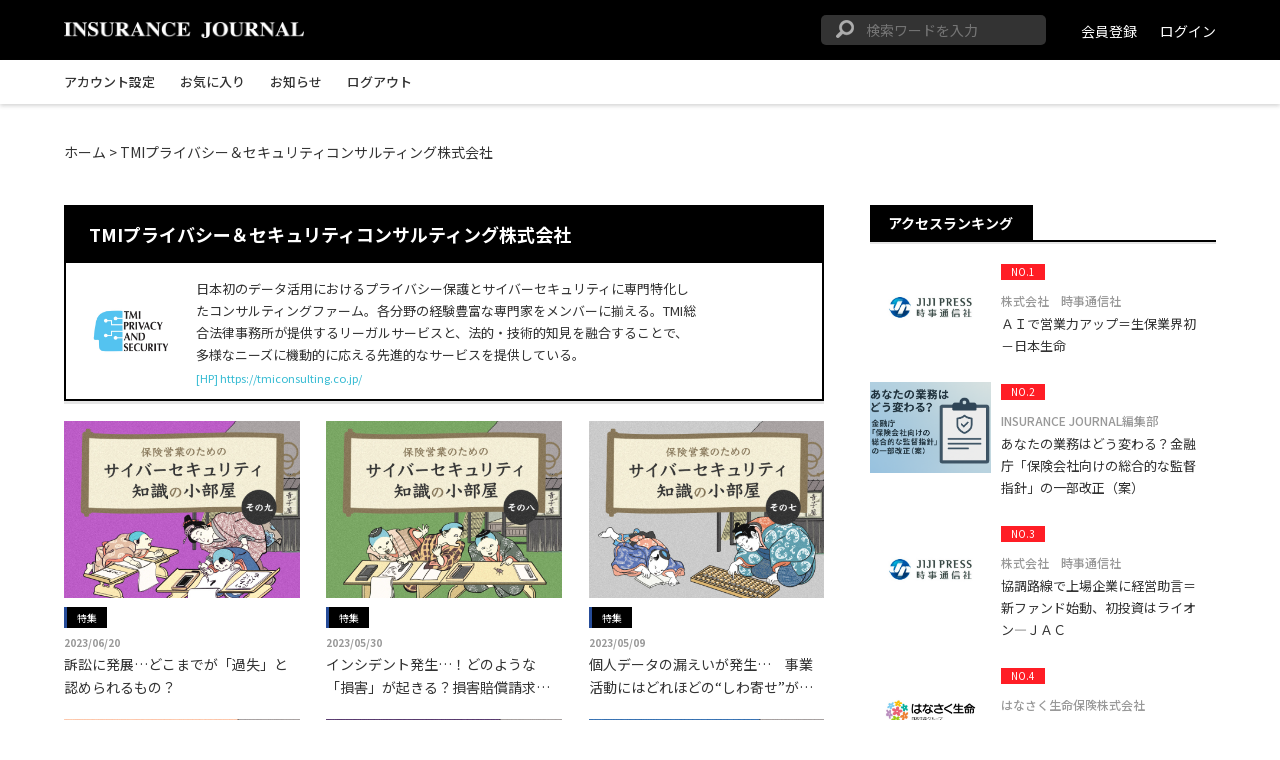

--- FILE ---
content_type: text/html; charset=UTF-8
request_url: https://www.ins-journal.com/curator/7679
body_size: 7860
content:
    <!doctype html>
<html class="no-js" lang="ja">
<head prefix="og: http://ogp.me/ns# fb: http://ogp.me/ns/fb# article: http://ogp.me/ns/article#">
  <meta property="og:title" content="INSURANCE JOURNAL | 保険ビジネスを支援する" />
  <meta property="og:type" content="website" />
  <meta property="og:url" content="https://www.ins-journal.com/" />
  <meta property="og:image" content="https://resource.ins-journal.com/public/img/og_img_01.png" />
  <meta property="og:description" content="INSURANCE JOURNALは、「保険業界を活性化する」キュレーションメディアです。多くの保険募集人の皆さまが取得・活用し、これを基点に業界全体の活性化を目指します。 また「生活者にとって最適な保険サービスが提供されていく仕組み」の基盤を作ります。" />
  <meta property="fb:app_id" content="296296890754412" />
  <meta charset="utf-8">
  <meta http-equiv="X-UA-Compatible" content="IE=edge">
  <meta name="viewport" content="width=device-width, initial-scale=1">
  <meta name="_token" content="tgqSrWKOlwDeHPZVRI3rZH0sBrB4n5Lev78ndteU" />
    <title>TMIプライバシー＆セキュリティコンサルティング株式会社さんの詳細情報 | INSURANCE JOURNAL</title>
  <meta name="description" content="INSURANCE JOURNALは、「保険業界を活性化する」キュレーションメディアです。多くの保険募集人の皆さまが取得・活用し、これを基点に業界全体の活性化を目指します。 また「生活者にとって最適な保険サービスが提供されていく仕組み」の基盤を作ります。">
  <link rel="stylesheet" href="https://use.fontawesome.com/releases/v5.1.0/css/all.css" integrity="sha384-lKuwvrZot6UHsBSfcMvOkWwlCMgc0TaWr+30HWe3a4ltaBwTZhyTEggF5tJv8tbt" crossorigin="anonymous">
      <link rel="stylesheet" href="https://resource.ins-journal.com/public/css/frontend/main.css?id=657dc8f77173a1d63ef6">
    <!-- Icons-->
  <link rel="icon" type="image/png" href="https://resource.ins-journal.com/public/16.png" sizes="16x16">
  <link rel="icon" type="image/png" href="https://resource.ins-journal.com/public/32.png" sizes="32x32">
  <link rel="apple-touch-icon" href="https://resource.ins-journal.com/public/webclip.png" />
  <script src="https://resource.ins-journal.com/public/js/vendor/modernizr-2.8.3.min.js"></script>

  <style>
    .menu_scroll_search input[type="text"],
    .smart_search input[type="text"]{
        background: #333 url(https://resource.ins-journal.com/public/img/search_icon.png) no-repeat 15px; /* ボックスの背景 */
    }

    /** グレー段落の背景にダブルクォーテーション */
    .paragraph_gray_quote {
        background-image: url(https://resource.ins-journal.com/public/img/quote-left.png), url(https://resource.ins-journal.com/public/img/quote-right.png)!important;
    }

    /** 記事詳細　先頭に鉛筆アイコン */
    .paragraph_pencil_feature:before {
        content: url(https://resource.ins-journal.com/public/img/article/icon_pen_feature.png);
    }
    .paragraph_pencil_ranking:before {
        content: url(https://resource.ins-journal.com/public/img/article/icon_pen_ranking.png);
    }
    .paragraph_pencil_product:before {
        content: url(https://resource.ins-journal.com/public/img/article/icon_pen_product.png);
    }
    .paragraph_pencil_dummy01:before {
        content: url(https://resource.ins-journal.com/public/img/article/icon_pen_dummy01.png);
    }

    /** 記事詳細　先頭に電球アイコン */
    .paragraph_lightbulb_blue:before {
        content: url(https://resource.ins-journal.com/public/img/article/icon_lamp_blue.png);
    }
    .paragraph_lightbulb_news:before {
        content: url(https://resource.ins-journal.com/public/img/article/icon_lamp_news.png);
    }
    .paragraph_lightbulb_career:before {
        content: url(https://resource.ins-journal.com/public/img/article/icon_lamp_career.png);
    }
    .paragraph_lightbulb_dummy02:before {
        content: url(https://resource.ins-journal.com/public/img/article/icon_lamp_dummy02.png);
    }

</style>  <!-- Google tag (gtag.js) -->
<script async src="https://www.googletagmanager.com/gtag/js?id=G-VERKPRGPX0"></script>
<script>
  window.dataLayer = window.dataLayer || [];
  function gtag(){dataLayer.push(arguments);}
  gtag('js', new Date());

  gtag('config', 'G-VERKPRGPX0');
  gtag('config', 'UA-84652162-1');
</script>
</head>
<body class="">
  <!--スクロールして表示されるメニュー-->
<div class="menu_scroll">
    <div class="container">
    <div class="l_header_inner">
        <div class="humburger_icon">
            <div class="hamburger_btn" id="hamburger_btn">
                <span class="hamburger_border"></span>
                <span class="hamburger_border"></span>
                <span class="hamburger_border"></span>
            </div>
                    </div>

        <div class="hamburger_close_btn" id="hamburger_btn">
            <span class="hamburger_close_border"></span>
            <span class="hamburger_close_border"></span>
        </div>
        
                    <a href="/" title="">
                <img class="logo" src="https://resource.ins-journal.com/public/img/logo_201609272326.png" alt="INSURANCE JOURNAL">
            </a>
                                            <div class="search_btn"><img class="search_icon" src="https://resource.ins-journal.com/public/img/search_icon_white.png" alt=""></div>
            <div class="menu_scroll_search">
                <form method="GET" action="https://www.ins-journal.com/search" accept-charset="UTF-8">
                <input placeholder="検索ワードを入力" name="search" type="text">
                </form>
            </div>
                <!--ログイン後のメニュー始-->
                <!--ログイン前のメニュー終-->
            <div class="scroll_menu_SignIn">
                <a href="/auth/register">会員登録</a>
                <a href="/auth/login">ログイン</a>
            </div>
            </div>
</div>
    <div class="l_nav_category">
    <div class="container">
        <ul class="l_nav_category_lists">
            <li><a href="/user/profile">アカウント設定</a></li>
            <li><a href="/user/favorite">お気に入り</a></li>
            <li>
                <a href="/user/notice">
                    お知らせ
                                    </a>
            </li>
                                                <li><a href="https://www.ins-journal.com/auth/logout">ログアウト</a></li>
        </ul>
    </div>
</div></div>
<!-- スマートフォン用のメニュー-->
<div class="smart_menu">
  <!--ログイン前-->
    <ul class="smart_menu_SignOut">
      <li><a href="/auth/login">ログイン</a></li>
      <li><a href="/auth/register">会員登録</a></li>
    </ul>
    <ul class="smart_menu_lists">
    <li><a href="/">トップページ</a></li>
    <li><a href="/quickReport">金融速報</a></li>
          <li><a href="/category/2">ニュース</a></li>
          <li><a href="/category/1">商品情報</a></li>
          <li><a href="/category/3">スキルアップ</a></li>
          <li><a href="/category/4">営業支援</a></li>
          <li><a href="/category/5">特集</a></li>
            <li><a href="/career"><img class="sp_career_small_logo" src="https://resource.ins-journal.com/public/img/career_logo_small.svg" alt="">キャリア</a></li>
    <li class="smart_menu_aboutUs"><span class="smart_menu_aboutUs_btn">INSURANCE JOURNALについて</span>
      <ul class="smart_menu_aboutUs_under">
        <li><a href="/about">INSURANCE JOURNALとは？</a></li>
        <li><a href="/about/company">運営会社</a></li>
        <li><a href="/about/comtact">お問い合わせ</a></li>
        <li><a href="/about/terms">利用規約</a></li>
        <li><a href="/about/privateInfo">個人情報保護方針</a></li>
        <li><a href="/about/policy">サイトポリシー</a></li>
      </ul>
    </li>
  </ul>
</div>
<!-- スマートフォン用の検索ボックス-->
<div class="smart_search">
  <form method="GET" action="https://www.ins-journal.com/search" accept-charset="UTF-8">
  <input placeholder="検索ワードを入力" name="search" type="text">
  </form>
</div>
<span class="smart_search_close">CLOSE</span>
<!--スマホでメニュー展開時にずれる領域-->
<div class="l_body">
    <!--スマホでメニュー展開時のグレイスケール-->
    <div class="gray"></div>
    <!--PC時のメニュー-->
        <header>
        <div class="container">
    <div class="l_header_inner">
        <div class="humburger_icon">
            <div class="hamburger_btn" id="hamburger_btn">
                <span class="hamburger_border"></span>
                <span class="hamburger_border"></span>
                <span class="hamburger_border"></span>
            </div>
                    </div>

        <div class="hamburger_close_btn" id="hamburger_btn">
            <span class="hamburger_close_border"></span>
            <span class="hamburger_close_border"></span>
        </div>
        
                    <a href="/" title="">
                <img class="logo" src="https://resource.ins-journal.com/public/img/logo_201609272326.png" alt="INSURANCE JOURNAL">
            </a>
                                            <div class="search_btn"><img class="search_icon" src="https://resource.ins-journal.com/public/img/search_icon_white.png" alt=""></div>
            <div class="menu_scroll_search">
                <form method="GET" action="https://www.ins-journal.com/search" accept-charset="UTF-8">
                <input placeholder="検索ワードを入力" name="search" type="text">
                </form>
            </div>
                <!--ログイン後のメニュー始-->
                <!--ログイン前のメニュー終-->
            <div class="scroll_menu_SignIn">
                <a href="/auth/register">会員登録</a>
                <a href="/auth/login">ログイン</a>
            </div>
            </div>
</div>
    <div class="l_nav_category">
    <div class="container">
        <ul class="l_nav_category_lists">
            <li><a href="/user/profile">アカウント設定</a></li>
            <li><a href="/user/favorite">お気に入り</a></li>
            <li>
                <a href="/user/notice">
                    お知らせ
                                    </a>
            </li>
                                                <li><a href="https://www.ins-journal.com/auth/logout">ログアウト</a></li>
        </ul>
    </div>
</div>    </header>
              <main class="l_maim">
        <div class="container">
            <!--パンくず-->
            <div class="breadcrumb">
                <a href="/">ホーム</a> 
                                > TMIプライバシー＆セキュリティコンサルティング株式会社
            </div>
            <div class="l_column_container">
                <div class="l_main_container">
                    <!--PR記事-->
                    <section class="l_section_padding">
                        <h3 class="l_curator_infoTitle">TMIプライバシー＆セキュリティコンサルティング株式会社</h3>
                        <div class="l_curator_info">
                            <div class="l_curator_info_img" style="background: url(https://resource.ins-journal.com/public/user/icons/62a965562e4cc.jpg); background-position: center; background-size: cover"></div>
                            <div class="l_curator_info_body">
                                <p class="l_curator_info_text">
                                                                            日本初のデータ活用におけるプライバシー保護とサイバーセキュリティに専門特化したコンサルティングファーム。各分野の経験豊富な専門家をメンバーに揃える。TMI総合法律事務所が提供するリーガルサービスと、法的・技術的知見を融合することで、多様なニーズに機動的に応える先進的なサービスを提供している。
                                                                    </p>
                                                                    <a target="_blank" class="l_curator_info_url" href="https://tmiconsulting.co.jp/">[HP] https://tmiconsulting.co.jp/ <i class="fa fa-external-link fa-1x" aria-hidden="true"></i></a>
                                                            </div>
                        </div>
                        <ul class="m-myFavorite_articleLists_main">
                                                        <li class="m-myFavorite_articleList">
                                <a style="background: url(https://resource.ins-journal.com/public/article/thumbnails/648ac862c89a1.jpg); background-position: center; background-size: cover" class="m-myFavorite_articleList_img" href="/article/view/24511"></a>
                                <div class="m-myFavorite_articleList_body">
                                    <div class="m-myFavorite_articleList_categoryNew">
                                                                                    <span class="m-myFavorite_articleList_category" style="border-left: 3px solid #264c99">特集</span>
                                                                                                                    </div>
                                    <span class="m-myFavorite_articleList_data">2023/06/20</span>
                                    <span class="m-myFavorite_articleList_title"><a href="/article/view/24511">訴訟に発展&hellip;どこまでが「過失」と認められるもの？</a></span>
                                </div>
                            </li>
                                                        <li class="m-myFavorite_articleList">
                                <a style="background: url(https://resource.ins-journal.com/public/article/thumbnails/6470787535da5.jpg); background-position: center; background-size: cover" class="m-myFavorite_articleList_img" href="/article/view/24378"></a>
                                <div class="m-myFavorite_articleList_body">
                                    <div class="m-myFavorite_articleList_categoryNew">
                                                                                    <span class="m-myFavorite_articleList_category" style="border-left: 3px solid #264c99">特集</span>
                                                                                                                    </div>
                                    <span class="m-myFavorite_articleList_data">2023/05/30</span>
                                    <span class="m-myFavorite_articleList_title"><a href="/article/view/24378">インシデント発生&hellip;！どのような「損害」が起きる？損害賠償請求の内容とは&hellip;？</a></span>
                                </div>
                            </li>
                                                        <li class="m-myFavorite_articleList">
                                <a style="background: url(https://resource.ins-journal.com/public/article/thumbnails/64489cbbaed13.jpg); background-position: center; background-size: cover" class="m-myFavorite_articleList_img" href="/article/view/24213"></a>
                                <div class="m-myFavorite_articleList_body">
                                    <div class="m-myFavorite_articleList_categoryNew">
                                                                                    <span class="m-myFavorite_articleList_category" style="border-left: 3px solid #264c99">特集</span>
                                                                                                                    </div>
                                    <span class="m-myFavorite_articleList_data">2023/05/09</span>
                                    <span class="m-myFavorite_articleList_title"><a href="/article/view/24213">個人データの漏えいが発生&hellip;　事業活動にはどれほどの&ldquo;しわ寄せ&rdquo;が及ぶ？【後編】</a></span>
                                </div>
                            </li>
                                                        <li class="m-myFavorite_articleList">
                                <a style="background: url(https://resource.ins-journal.com/public/article/thumbnails/6448a2da1ae86.jpg); background-position: center; background-size: cover" class="m-myFavorite_articleList_img" href="/article/view/24030"></a>
                                <div class="m-myFavorite_articleList_body">
                                    <div class="m-myFavorite_articleList_categoryNew">
                                                                                    <span class="m-myFavorite_articleList_category" style="border-left: 3px solid #264c99">特集</span>
                                                                                                                    </div>
                                    <span class="m-myFavorite_articleList_data">2023/04/11</span>
                                    <span class="m-myFavorite_articleList_title"><a href="/article/view/24030">信用損失で売上減少というリスクも&hellip;！ビジネスへの具体的な影響を知る【前編】</a></span>
                                </div>
                            </li>
                                                        <li class="m-myFavorite_articleList">
                                <a style="background: url(https://resource.ins-journal.com/public/article/thumbnails/639aaf7c421b6.jpg); background-position: center; background-size: cover" class="m-myFavorite_articleList_img" href="/article/view/23329"></a>
                                <div class="m-myFavorite_articleList_body">
                                    <div class="m-myFavorite_articleList_categoryNew">
                                                                                    <span class="m-myFavorite_articleList_category" style="border-left: 3px solid #264c99">特集</span>
                                                                                                                    </div>
                                    <span class="m-myFavorite_articleList_data">2022/12/20</span>
                                    <span class="m-myFavorite_articleList_title"><a href="/article/view/23329">利用が普及するクラウドサービス、どのようなインシデントが起きている？</a></span>
                                </div>
                            </li>
                                                        <li class="m-myFavorite_articleList">
                                <a style="background: url(https://resource.ins-journal.com/public/article/thumbnails/637c6e4339c01.jpg); background-position: center; background-size: cover" class="m-myFavorite_articleList_img" href="/article/view/23194"></a>
                                <div class="m-myFavorite_articleList_body">
                                    <div class="m-myFavorite_articleList_categoryNew">
                                                                                    <span class="m-myFavorite_articleList_category" style="border-left: 3px solid #264c99">特集</span>
                                                                                                                    </div>
                                    <span class="m-myFavorite_articleList_data">2022/11/29</span>
                                    <span class="m-myFavorite_articleList_title"><a href="/article/view/23194">個人だけではなく企業や組織を狙う攻撃も&hellip;！ 近年特有のサイバー攻撃方法を知る【後編】</a></span>
                                </div>
                            </li>
                                                        <li class="m-myFavorite_articleList">
                                <a style="background: url(https://resource.ins-journal.com/public/article/thumbnails/635a181778707.jpg); background-position: center; background-size: cover" class="m-myFavorite_articleList_img" href="/article/view/23031"></a>
                                <div class="m-myFavorite_articleList_body">
                                    <div class="m-myFavorite_articleList_categoryNew">
                                                                                    <span class="m-myFavorite_articleList_category" style="border-left: 3px solid #264c99">特集</span>
                                                                                                                    </div>
                                    <span class="m-myFavorite_articleList_data">2022/11/08</span>
                                    <span class="m-myFavorite_articleList_title"><a href="/article/view/23031">ニューノーマルな働き方を狙った攻撃も！？　近年特有のサイバー攻撃方法を知る【前編】</a></span>
                                </div>
                            </li>
                                                        <li class="m-myFavorite_articleList">
                                <a style="background: url(https://resource.ins-journal.com/public/article/thumbnails/6344d655ad54d.jpg); background-position: center; background-size: cover" class="m-myFavorite_articleList_img" href="/article/view/22895"></a>
                                <div class="m-myFavorite_articleList_body">
                                    <div class="m-myFavorite_articleList_categoryNew">
                                                                                    <span class="m-myFavorite_articleList_category" style="border-left: 3px solid #264c99">特集</span>
                                                                                                                    </div>
                                    <span class="m-myFavorite_articleList_data">2022/10/13</span>
                                    <span class="m-myFavorite_articleList_title"><a href="/article/view/22895">もはや他人事ではない！？ 近年のインシデント状況を知る</a></span>
                                </div>
                            </li>
                                                        <li class="m-myFavorite_articleList">
                                <a style="background: url(https://resource.ins-journal.com/public/article/thumbnails/62b2b858a6b7f.jpg); background-position: center; background-size: cover" class="m-myFavorite_articleList_img" href="/article/view/22238"></a>
                                <div class="m-myFavorite_articleList_body">
                                    <div class="m-myFavorite_articleList_categoryNew">
                                                                                    <span class="m-myFavorite_articleList_category" style="border-left: 3px solid #264c99">特集</span>
                                                                                                                    </div>
                                    <span class="m-myFavorite_articleList_data">2022/06/23</span>
                                    <span class="m-myFavorite_articleList_title"><a href="/article/view/22238">まずはここから！ よく耳にする&ldquo;横文字単語&rdquo;の意味を理解する</a></span>
                                </div>
                            </li>
                                                    </ul>
                        <div class="pagination">
                            
                        </div>
                    </section>
                </div>
                <div class="l_sidebar_container">
    <!--アクセスランキング -->
    <section class="l_section_SidebarAccessRanking section_padding">
        <h2 class="top_section_heading">アクセスランキング</h2>
        <span class="top_section_heading_border"></span>
        <ul class="m-Sidebar_articleLists">
                            <li class="m-Sidebar_articleList">
                    <a style="background: url(https://resource.ins-journal.com/public/article/thumbnails/5853b149a3558.JPG); background-position: center; background-size: cover" class="m-Sidebar_articleList_img" href="/article/view/538"></a>
                    <div class="m-Sidebar_articleList_body">
                        <div class="m-Sidebar_articleList_categoryNew">
                            <span class="m-Sidebar_articleList_number">NO.1</span>
                        </div>
                        <span class="m-articleList_curator">株式会社　時事通信社</span>
                        <div class="m-SidebarArticleList_titleArea">
                            <a class="m-Sidebar_articleList_title" href="/article/view/538">ＡＩで営業力アップ＝生保業界初－日本生命</a>
                        </div>
                    </div>
                </li>
                            <li class="m-Sidebar_articleList">
                    <a style="background: url(https://resource.ins-journal.com/public/article/thumbnails/682ab4a6c8d81.png); background-position: center; background-size: cover" class="m-Sidebar_articleList_img" href="/article/view/27614"></a>
                    <div class="m-Sidebar_articleList_body">
                        <div class="m-Sidebar_articleList_categoryNew">
                            <span class="m-Sidebar_articleList_number">NO.2</span>
                        </div>
                        <span class="m-articleList_curator">INSURANCE JOURNAL編集部</span>
                        <div class="m-SidebarArticleList_titleArea">
                            <a class="m-Sidebar_articleList_title" href="/article/view/27614">あなたの業務はどう変わる？金融庁「保険会社向けの総合的な監督指針」の一部改正（案）</a>
                        </div>
                    </div>
                </li>
                            <li class="m-Sidebar_articleList">
                    <a style="background: url(https://resource.ins-journal.com/public/img/jiji.JPG); background-position: center; background-size: cover" class="m-Sidebar_articleList_img" href="/article/view/27566"></a>
                    <div class="m-Sidebar_articleList_body">
                        <div class="m-Sidebar_articleList_categoryNew">
                            <span class="m-Sidebar_articleList_number">NO.3</span>
                        </div>
                        <span class="m-articleList_curator">株式会社　時事通信社</span>
                        <div class="m-SidebarArticleList_titleArea">
                            <a class="m-Sidebar_articleList_title" href="/article/view/27566">協調路線で上場企業に経営助言＝新ファンド始動、初投資はライオン―ＪＡＣ</a>
                        </div>
                    </div>
                </li>
                            <li class="m-Sidebar_articleList">
                    <a style="background: url(https://resource.ins-journal.com/public/article/thumbnails/683d56c2b8fed.jpg); background-position: center; background-size: cover" class="m-Sidebar_articleList_img" href="/article/view/27615"></a>
                    <div class="m-Sidebar_articleList_body">
                        <div class="m-Sidebar_articleList_categoryNew">
                            <span class="m-Sidebar_articleList_number">NO.4</span>
                        </div>
                        <span class="m-articleList_curator">はなさく生命保険株式会社</span>
                        <div class="m-SidebarArticleList_titleArea">
                            <a class="m-Sidebar_articleList_title" href="/article/view/27615">はなさく生命、ニッセイプラスの「スマホ保険」・「熱中症・インフルエンザ保険」の販売を開始</a>
                        </div>
                    </div>
                </li>
                            <li class="m-Sidebar_articleList">
                    <a style="background: url(https://resource.ins-journal.com/public/article/thumbnails/66b39895cc5af.jpg); background-position: center; background-size: cover" class="m-Sidebar_articleList_img" href="/article/view/27049"></a>
                    <div class="m-Sidebar_articleList_body">
                        <div class="m-Sidebar_articleList_categoryNew">
                            <span class="m-Sidebar_articleList_number">NO.5</span>
                        </div>
                        <span class="m-articleList_curator">INSURANCE JOURNAL編集部</span>
                        <div class="m-SidebarArticleList_titleArea">
                            <a class="m-Sidebar_articleList_title" href="/article/view/27049">1分で解説｜医療保険、選ばれているポイントは○○！</a>
                        </div>
                    </div>
                </li>
                    </ul>
    </section>
    
    <!--おすすめ記事-->
    <section class="l_section_SidebarRecommend section_padding">
        <h3 class="top_section_heading">編集部のおすすめ記事</h3>
        <span class="top_section_heading_border"></span>
        <ul class="m-Sidebar_articleLists">
                        <li class="m-Sidebar_articleList">
                <a style="background: url(https://resource.ins-journal.com/public/article/thumbnails/682ab4a6c8d81.png); background-position: center; background-size: cover" class="m-Sidebar_articleList_img" href="/article/view/27614"></a>
                <div class="m-Sidebar_articleList_body">
                    <div class="m-Sidebar_articleList_categoryNew">
                                                    <span class="m-Sidebar_articleList_category" style="border-left: 3px solid #264c99">特集</span>
                                            </div>
                    <span class="m-articleList_curator"><a href="/curator/446">INSURANCE JOURNAL編集部</a></span>
                    <div class="m-SidebarArticleList_titleArea">
                        <a class="m-Sidebar_articleList_title" href="/article/view/27614">あなたの業務はどう変わる？金融庁「保険会社向けの総合的な監督指針」の一部改正（案）</a>
                    </div>
                </div>
            </li>
                        <li class="m-Sidebar_articleList">
                <a style="background: url(https://resource.ins-journal.com/public/article/thumbnails/66a1ad70f0b52.jpg); background-position: center; background-size: cover" class="m-Sidebar_articleList_img" href="/article/view/26959"></a>
                <div class="m-Sidebar_articleList_body">
                    <div class="m-Sidebar_articleList_categoryNew">
                                                    <span class="m-Sidebar_articleList_category" style="border-left: 3px solid #264c99">特集</span>
                                            </div>
                    <span class="m-articleList_curator"><a href="/curator/446">INSURANCE JOURNAL編集部</a></span>
                    <div class="m-SidebarArticleList_titleArea">
                        <a class="m-Sidebar_articleList_title" href="/article/view/26959">オカネコ100万人のユーザーデータを分析「お金に関するトレンド2024」を発表！――貯蓄から資産形成の取組みは急務に！？</a>
                    </div>
                </div>
            </li>
                        <li class="m-Sidebar_articleList">
                <a style="background: url(https://resource.ins-journal.com/public/article/thumbnails/66988d5be275a.jpg); background-position: center; background-size: cover" class="m-Sidebar_articleList_img" href="/article/view/26958"></a>
                <div class="m-Sidebar_articleList_body">
                    <div class="m-Sidebar_articleList_categoryNew">
                                                    <span class="m-Sidebar_articleList_category" style="border-left: 3px solid #264c99">特集</span>
                                            </div>
                    <span class="m-articleList_curator"><a href="/curator/446">INSURANCE JOURNAL編集部</a></span>
                    <div class="m-SidebarArticleList_titleArea">
                        <a class="m-Sidebar_articleList_title" href="/article/view/26958">2024年版が発表！「全国47都道府県大調査」からみえる、新NISAや投資・資産形成への関心の変化とは</a>
                    </div>
                </div>
            </li>
                        <li class="m-Sidebar_articleList">
                <a style="background: url(https://resource.ins-journal.com/public/article/thumbnails/668b51d09f8e4.jpg); background-position: center; background-size: cover" class="m-Sidebar_articleList_img" href="/article/view/26894"></a>
                <div class="m-Sidebar_articleList_body">
                    <div class="m-Sidebar_articleList_categoryNew">
                                                    <span class="m-Sidebar_articleList_category" style="border-left: 3px solid #264c99">特集</span>
                                            </div>
                    <span class="m-articleList_curator"><a href="/curator/1156">株式会社回遊舎</a></span>
                    <div class="m-SidebarArticleList_titleArea">
                        <a class="m-Sidebar_articleList_title" href="/article/view/26894">【解説】止まらない！日銀の利上げも空しく夏休みも円安続く&hellip;！？</a>
                    </div>
                </div>
            </li>
                        <li class="m-Sidebar_articleList">
                <a style="background: url(https://resource.ins-journal.com/public/article/thumbnails/6682b0a7221ef.jpg); background-position: center; background-size: cover" class="m-Sidebar_articleList_img" href="/article/view/26885"></a>
                <div class="m-Sidebar_articleList_body">
                    <div class="m-Sidebar_articleList_categoryNew">
                                                    <span class="m-Sidebar_articleList_category" style="border-left: 3px solid #264c99">特集</span>
                                            </div>
                    <span class="m-articleList_curator"><a href="/curator/446">INSURANCE JOURNAL編集部</a></span>
                    <div class="m-SidebarArticleList_titleArea">
                        <a class="m-Sidebar_articleList_title" href="/article/view/26885">【まとめ】2024年6-7月の生保各社の動き／新商品情報をチェック</a>
                    </div>
                </div>
            </li>
                    </ul>
    </section>
    <!--広告&facebook領域-->
    <section class="l_section_sidebarContents section_padding">
        <ul class="m_sidebarContents_facebook">
            <li>
                <div class="fb-page" data-href="https://www.facebook.com/INSJNL/" data-tabs="timeline" data-width="500px" data-height="300px" data-small-header="false" data-adapt-container-width="true" data-hide-cover="false" data-show-facepile="true"><blockquote cite="https://www.facebook.com/INSJNL/" class="fb-xfbml-parse-ignore"><a href="https://www.facebook.com/INSJNL/">INSURANCE JOURNAL</a></blockquote></div>
            </li>
        </ul>
        <ul class="m_sidebarContents_ad">
                    </ul>
    </section>
</div>            </div>
        </div>
    </main>
  <!-- appダウンロード領域(学習アプリの場合は表示しない。Google PlayへのリンクがあるとiOSアプリ審査NGになるため) -->
<!--ダウンロード遷移の範囲-->
<section class="l_section_download">
    <div class="container">
        <div class="l_section_download_inner">
            <div class="l_section_download_body">
                <p class="l_section_download_copy">
                    保険ビジネスの成功を支援する<br>
                    INSURANCE JOURNAL</p>
                <div class="download_btn">
                    <a target="blank" href="https://itunes.apple.com/jp/app/bao-xian-ye-jieno-ima-gakokoni/id1171334286?l=ja&ls=1&mt=8"><img src="https://resource.ins-journal.com/public/img/download_appstore.png" alt=""></a>
                    <a target="blank" href="https://play.google.com/store/apps/details?id=jp.co.p_f.insurancejournal&hl=ja"><img src="https://resource.ins-journal.com/public/img/download_google_store.png" alt=""></a>
                </div>
            </div>
            <div class="l_section_download_image">
                <img src="https://resource.ins-journal.com/public/img/download_moc_20161012.png" alt="">
            </div>
        </div>
    </div>
</section><!--footer-->
<footer>
    <div class="container">
        <div class="footer_menu_lists">
                        <div class="footer_menu_list">
                <p class="footer_menu_title">カテゴリー</p>
                <ul>
                    <li><a href="/quickReport">金融速報</a></li>
                                        <li><a href="/category/2">ニュース</a></li>
                                        <li><a href="/category/1">商品情報</a></li>
                                        <li><a href="/category/3">スキルアップ</a></li>
                                        <li><a href="/category/4">営業支援</a></li>
                                        <li><a href="/category/5">特集</a></li>
                                    </ul>
            </div>
                        <div class="footer_menu_list">
                <p class="footer_menu_title">INSURANCE JOURNALについて</p>
                <ul>
                    <li><a href="https://www.ins-journal.com/about">INSURANCE JOURNALとは？</a></li>
                    <li><a href="https://www.ins-journal.com/about/company">運営会社</a></li>
                    <li><a href="https://www.ins-journal.com/about/contact">お問い合わせ</a></li>
                    <li><a href="https://www.ins-journal.com/about/terms">利用規約</a></li>
                    <li><a href="https://www.ins-journal.com/about/private-info">個人情報保護方針</a></li>
                </ul>
            </div>

            <div class="footer_menu_siteinfo">
                <h3 class="footer_menu_siteinfo_logo"><img src="https://resource.ins-journal.com/public/img/logo_201609272326.png" alt=""></h3>
                <div class="footer_menu_siteinfo_sns">
                    <!--facebookのアイコンSVG-->
                    <a target="blank" href="https://www.facebook.com/INSJNL/">
                        <svg xmlns="http://www.w3.org/2000/svg" xmlns:xlink="http://www.w3.org/1999/xlink" version="1.1" id="Capa_1" x="0px" y="0px" width="40px" height="40px" viewBox="0 0 49.652 49.652" style="enable-background:new 0 0 49.652 49.652;" xml:space="preserve">
                            <g>
                                <path d="M24.826,0C11.137,0,0,11.137,0,24.826c0,13.688,11.137,24.826,24.826,24.826c13.688,0,24.826-11.138,24.826-24.826    C49.652,11.137,38.516,0,24.826,0z M31,25.7h-4.039c0,6.453,0,14.396,0,14.396h-5.985c0,0,0-7.866,0-14.396h-2.845v-5.088h2.845    v-3.291c0-2.357,1.12-6.04,6.04-6.04l4.435,0.017v4.939c0,0-2.695,0-3.219,0c-0.524,0-1.269,0.262-1.269,1.386v2.99h4.56L31,25.7z    " fill="#FFFFFF"></path>
                            </g>
                        </svg>
                    </a>
                </div>
            </div>

        </div>
    </div>
    <!--TOPへ戻るボタン-->
    <div class="toTopBtn">
        <a href="#">
            <svg width="50px" height="50px" viewBox="0 0 100 100" version="1.1" xmlns="http://www.w3.org/2000/svg" xmlns:xlink="http://www.w3.org/1999/xlink">
                <g id="Page-1" stroke="none" stroke-width="1" fill="none" fill-rule="evenodd">
                    <g id="Group-2">
                        <circle id="Oval" fill="#D8D8D8" opacity="0.900000036" cx="50" cy="50" r="50"></circle>
                        <g id="Group" transform="translate(35.000000, 42.000000)" stroke="#414141" stroke-width="5.27039933" stroke-linecap="square">
                            <path d="M14.7413793,0.25862069 L0.221721879,14.7782776" id="Line"></path>
                            <path d="M29.7413793,0.25862069 L15.2217219,14.7782776" id="Line-Copy" transform="translate(22.500000, 7.500000) rotate(-90.000000) translate(-22.500000, -7.500000) "></path>
                        </g>
                    </g>
                </g>
            </svg>
        </a>
    </div>
    <div class="copyright">© <span class="copyright_year"></span> インシュアランスジャーナル株式会社 Co,.Ltd. All Rights Reserved.</div>
</footer>  </div> <!-- /l_body -->
  <script>window.jQuery || document.write('<script src="https://resource.ins-journal.com/public/js/vendor/jquery-1.11.2.min.js"><\/script>')</script>
  <script src="//cdnjs.cloudflare.com/ajax/libs/jquery-validate/1.15.0/jquery.validate.min.js"></script>
  <script src="//ajax.googleapis.com/ajax/libs/jquery/2.1.3/jquery.min.js"></script>
  <script type="text/javascript" src="https://ajax.googleapis.com/ajax/libs/jquery/1/jquery.min.js"></script>
    <script src="https://resource.ins-journal.com/public/js/frontend.js?id=7e6fa959f3396c0be232"></script>
      <div id="fb-root"></div>
<script>(function(d, s, id) {
        var js, fjs = d.getElementsByTagName(s)[0];
        if (d.getElementById(id)) return;
        js = d.createElement(s); js.id = id;
        js.async = true;
        js.src = "//connect.facebook.net/ja_JP/sdk.js#xfbml=1&version=v2.9";
        fjs.parentNode.insertBefore(js, fjs);
    }(document, 'script', 'facebook-jssdk'));</script></body>
</html>


--- FILE ---
content_type: text/css
request_url: https://resource.ins-journal.com/public/css/frontend/main.css?id=657dc8f77173a1d63ef6
body_size: 27448
content:
@import url(https://fonts.googleapis.com/css?family=Noto+Sans+JP:300,400,500,700,900&display=swap);@charset "UTF-8";

/*
	RESET - ADAPTED FROM MEYER RESET
	URL - http://meyerweb.com/eric/tools/css/reset/
	LICENSE - PUBLIC DOMAIN
*/

/* RESET
----------------------------------------------------------------------------------------------------*/

a,
abbr,
acronym,
address,
applet,
article,
aside,
audio,
b,
big,
blockquote,
body,
caption,
canvas,
center,
cite,
code,
dd,
del,
details,
dfn,
dialog,
div,
dl,
dt,
em,
embed,
fieldset,
figcaption,
figure,
form,
footer,
header,
hgroup,
h1,
h2,
h3,
h4,
h5,
h6,
html,
i,
iframe,
img,
ins,
kbd,
label,
legend,
li,
mark,
menu,
nav,
object,
ol,
output,
p,
pre,
q,
ruby,
s,
samp,
section,
main,
small,
span,
strike,
strong,
sub,
summary,
tt,
table,
tbody,
textarea,
tfoot,
thead,
time,
tr,
th,
td,
u,
ul,
var,
video {
  font-size: 100%;
  white-space: normal;
  text-align: left;
  margin: 0;
  padding: 0;
  outline: 0;
  line-height: 1;
  background: transparent;
  list-style: none;
  text-decoration: none;
  color: #333;
}

strong,
small,
sub,
sup {
  color: inherit;
}

img {
  margin: 0;
  padding: 0;
  vertical-align: bottom;
}

input,
button,
textarea,
select {
  margin: 0;
  padding: 0;
  border: none;
  border-radius: 0;
  outline: none;
}

input[type=text],
input[type=textarea],
input[type=password],
input[type=email],
input[type=submit],
button,
textarea {
  -webkit-appearance: none;
  -moz-appearance: none;
  appearance: none;
}

article,
aside,
details,
figcaption,
figure,
footer,
header,
hgroup,
menu,
nav,
section,
main {
  display: block;
}

ol,
ul {
  list-style: none;
}

blockquote,
q {
  quotes: none;
}

table {
  border-collapse: collapse;
}

.color-green {
  color: #74c543;
}

.color-red {
  color: #DA3610;
}

.color-purple {
  color: #8f3faf;
}

.color-dark-gray {
  color: #4a4a4a;
}

html,
body {
  font-size: 15px;
  height: 100%;
}

.strong {
  font-weight: bold;
}

.underline {
  text-decoration: underline;
}

textarea {
  padding: 12px;
  border: 1px solid #d1d1d1;
  border-radius: 3px;
}

.m-center {
  margin: 0 auto;
}

.w100 {
  width: 100%;
}

.w50 {
  width: 50%;
}

.w30 {
  width: 30%;
}

.text-small {
  font-size: 12px;
}

.text-md {
  font-size: 24px;
}

.text-large {
  font-size: 32px;
}

.text-xlarge {
  font-size: 36px;
}

.tacenter {
  text-align: center;
}

.taright {
  text-align: right;
}

.fl {
  float: left;
}

.fr {
  float: right;
}

.fn {
  float: none !important;
}

.mlr-sm {
  margin-left: 8px;
  margin-right: 8px;
}

.mtb-md {
  margin: 24px 0;
}

.mt-md {
  margin-bottom: 24px;
}

.mt-large {
  margin-top: 32px;
}

.mb-small {
  margin-bottom: 12px;
}

.mb-md {
  margin-bottom: 24px;
}

.m-0 {
  margin: 0;
}

.p-md {
  padding: 24px;
}

.ptb-large {
  padding: 32px 0;
}

.ptb-md {
  padding: 24px 0;
}

.border-bottom {
  border-bottom: 1px solid #d1d1d1;
}

.list {
  padding: 24px;
}

.list ul li:first-child {
  padding-top: 0;
}

.list ul li:hover {
  cursor: pointer;
}

.list ul li {
  border-bottom: 1px solid #d1d1d1;
  padding: 12px 0;
}

.list ul li .circle {
  margin: 0 12px;
  width: 24px;
  height: 24px;
  border-radius: 50%;
  background-color: #d1d1d1;
  float: left;
}

.list ul li .circle-active {
  margin: 0 12px;
  width: 24px;
  height: 24px;
  border-radius: 50%;
  background-color: #8f3faf;
  float: left;
}

.list ul li .amount {
  float: right;
}

.user__detail {
  padding: 24px;
}

.user__detail .user__info {
  padding: 24px 0;
  margin-bottom: 24px;
  border-bottom: 1px solid #d1d1d1;
}

.user__account {
  padding: 12px;
  margin: 12px 0;
  background-color: #eee;
  border-radius: 5px;
}

.user__account li {
  line-height: 180%;
}

.password-change .button {
  margin: 36px 0;
}

.search-box {
  text-align: right;
  font-size: 14px;
}

.search-box input {
  padding: 8px 12px;
}

.search-box input[type=submit] {
  background: #4a4a4a;
  color: #fff;
}

.alert {
  margin-bottom: 0 !important;
}

.form-money:after {
  content: " \5186";
}

.form-rate:after {
  content: " %";
}

.box-bg {
  background-color: #eee;
}

.relative {
  position: relative;
}

.absolute {
  position: absolute;
}

.history-table {
  text-align: center;
}

.history-table tr th {
  vertical-align: middle;
  width: 200px;
  height: 40px;
}

.is_color_fff {
  color: #fff;
}

.is_size_16 {
  font-size: 16px;
}

/* ******************
    記事用見出し
******************** */

/** 背景グレー　左に青いライン */

/** グレーの括弧 */

/** 背景青 */

/** 青い文字 */

/** 背景ピンク */

/** 黒くてかなり大きめの文字 */

/** 黒くてちょっと大きめの文字 */

/** 中央揃えの灰色文字 */

/** 背景灰色の段落 */

/** 背景灰色(ダブルクォーテーション付き）の段落 */

/** 先頭に鉛筆 */

/** 先頭に電球 */

/** 画像を横幅フル */

/* ******************
    記事用（Ver1.5以前)
******************** 
@mixin article_h1() {
    font-size: 18px;
    line-height: 1.7;
    font-weight: bold;
    margin-bottom: 8px;
    padding: 0px;

    @media only screen and (min-width:897px) and (max-width:1024px){
      font-size: 20px;
      margin-bottom: 8px;
      padding: 0px;
    }

    @media only screen and (min-width:1025px){
      font-size: 20px;
      margin-bottom: 8px;
      padding: 0px;
    }
}

@mixin article_h2() {
    font-size: 18px;
    line-height: 1.3;
    font-weight: bold;
    margin-bottom: 8px;
    border-left: solid 4px #baac71;
    padding: 5px;

    @media only screen and (min-width:897px) and (max-width:1024px){
      font-size: 20px;
      margin-bottom: 8px;
      padding: 5px;
    }

    @media only screen and (min-width:1025px){
      font-size: 20px;
      margin-bottom: 8px;
      padding: 5px;
    }
}

@mixin article_h3() {
    font-size: 18px;
    line-height: 1.7;
    font-weight: bold;
    margin-bottom: 8px;
    border-bottom: 2px solid #CCC;
    padding: 0px;

    @media only screen and (min-width:897px) and (max-width:1024px){
      font-size: 20px;
      margin-bottom: 8px;
      padding: 0px;
    }

    @media only screen and (min-width:1025px){
      font-size: 20px;
      margin-bottom: 8px;
      padding: 0px;
    }
}

@mixin article_h4() {
    font-size: 18px;
    line-height: 1.7;
    font-weight: bold;
    margin-bottom: 8px;
    background: #e9e9e9;
    padding: 10px;

    @media only screen and (min-width:897px) and (max-width:1024px){
      font-size: 20px;
      margin-bottom: 8px;
      padding: 10px;
    }

    @media only screen and (min-width:1025px){
      font-size: 20px;
      margin-bottom: 8px;
      padding: 10px;
    }
}

@mixin article_h5() {
    font-size: 15px;
    line-height: 1.1;
    font-weight: bold;
    margin-bottom: 8px;
    padding: 0px;

    @media only screen and (min-width:897px) and (max-width:1024px){
      font-size: 15px;
      margin-bottom: 8px;
      padding: 0px;
    }

    @media only screen and (min-width:1025px){
      font-size: 15px;
      margin-bottom: 8px;
      padding: 0px;
    }
}
*/

html {
  font-family: "Noto Sans JP", "Hiragino Kaku Gothic ProN", "\6E38\30B4\30B7\30C3\30AF", YuGothic, Meiryo, sans-serif;
}

body {
  overflow-x: hidden;
  color: #333;
}

.section_padding {
  padding-bottom: 30px;
}

@media only screen and (min-width:897px) and (max-width:1024px) {
  .section_padding {
    padding-bottom: 20px;
  }
}

.l_maim {
  padding: 30px 0;
}

@media only screen and (min-width:1025px) {
  .l_maim {
    padding: 35px 0;
  }
}

.container {
  width: 95%;
  margin: 0 auto;
}

@media only screen and (min-width:897px) and (max-width:1024px) {
  .container {
    width: 79%;
    margin: 0 auto;
  }
}

@media only screen and (min-width:1025px) {
  .container {
    width: 90%;
    margin: 0 auto;
    max-width: 1200px;
  }
}

.l_column_container {
  display: flex;
  justify-content: space-between;
  align-items: flex-start;
  flex-wrap: wrap;
}

.l_column_container .l_main_container {
  width: 100%;
  flex-direction: column;
}

@media only screen and (min-width:1025px) {
  .l_column_container .l_main_container {
    width: 66%;
  }
}

.l_column_container .l_sidebar_container {
  width: 100%;
}

@media only screen and (min-width:1025px) {
  .l_column_container .l_sidebar_container {
    width: 30%;
  }
}

.l_OneColumn_container {
  width: 100%;
  margin: 0 auto;
}

@media only screen and (min-width:1025px) {
  .l_OneColumn_container {
    width: 100%;
  }
}

.login_form_border {
  border: 2px solid #e9e9e9;
}

input,
textarea,
select {
  font-family: inherit;
}

/**
 * Swiper 3.3.1
 * Most modern mobile touch slider and framework with hardware accelerated transitions
 *
 * http://www.idangero.us/swiper/
 *
 * Copyright 2016, Vladimir Kharlampidi
 * The iDangero.us
 * http://www.idangero.us/
 *
 * Licensed under MIT
 *
 * Released on: February 7, 2016
 */

.swiper-container,
.relationArticles_container {
  margin: 0 auto;
  position: relative;
  overflow: hidden;
  /* Fix of Webkit flickering */
  z-index: 1;
}

.swiper-container-no-flexbox .swiper-slide {
  float: left;
}

.swiper-container-vertical > .swiper-wrapper {
  flex-direction: column;
}

.swiper-wrapper {
  position: relative;
  width: 100%;
  height: 100%;
  z-index: 1;
  display: flex;
  transition-property: transform;
  box-sizing: content-box;
}

.swiper-container-android .swiper-slide,
.swiper-wrapper {
  transform: translate3d(0px, 0, 0);
}

.swiper-container-multirow > .swiper-wrapper {
  -webkit-box-lines: multiple;
  -moz-box-lines: multiple;
  flex-wrap: wrap;
}

.swiper-container-free-mode > .swiper-wrapper {
  transition-timing-function: ease-out;
  margin: 0 auto;
}

.swiper-slide {
  -webkit-flex-shrink: 0;
  -ms-flex: 0 0 auto;
  flex-shrink: 0;
  width: 100%;
  height: 100%;
  position: relative;
}

/* Auto Height */

.swiper-container-autoheight,
.swiper-container-autoheight .swiper-slide {
  height: auto;
}

.swiper-container-autoheight .swiper-wrapper {
  align-items: flex-start;
  transition-property: transform, height;
}

/* a11y */

.swiper-container .swiper-notification {
  position: absolute;
  left: 0;
  top: 0;
  pointer-events: none;
  opacity: 0;
  z-index: -1000;
}

/* IE10 Windows Phone 8 Fixes */

.swiper-wp8-horizontal {
  touch-action: pan-y;
}

.swiper-wp8-vertical {
  touch-action: pan-x;
}

/* Arrows */

.swiper-button-prev,
.swiper-button-next {
  position: absolute;
  top: 50%;
  width: 27px;
  height: 44px;
  margin-top: -22px;
  z-index: 10;
  cursor: pointer;
  background-size: 27px 44px;
  background-position: center;
  background-repeat: no-repeat;
}

.swiper-button-prev.swiper-button-disabled,
.swiper-button-next.swiper-button-disabled {
  opacity: 0.35;
  cursor: auto;
  pointer-events: none;
}

.swiper-button-prev,
.swiper-container-rtl .swiper-button-next {
  background-image: url("data:image/svg+xml;charset=utf-8,%3Csvg%20xmlns%3D'http%3A%2F%2Fwww.w3.org%2F2000%2Fsvg'%20viewBox%3D'0%200%2027%2044'%3E%3Cpath%20d%3D'M0%2C22L22%2C0l2.1%2C2.1L4.2%2C22l19.9%2C19.9L22%2C44L0%2C22L0%2C22L0%2C22z'%20fill%3D'%23000000'%2F%3E%3C%2Fsvg%3E");
  left: 20px;
  right: auto;
}

.swiper-button-prev.swiper-button-black,
.swiper-container-rtl .swiper-button-next.swiper-button-black {
  background-image: url("data:image/svg+xml;charset=utf-8,%3Csvg%20xmlns%3D'http%3A%2F%2Fwww.w3.org%2F2000%2Fsvg'%20viewBox%3D'0%200%2027%2044'%3E%3Cpath%20d%3D'M0%2C22L22%2C0l2.1%2C2.1L4.2%2C22l19.9%2C19.9L22%2C44L0%2C22L0%2C22L0%2C22z'%20fill%3D'%23000000'%2F%3E%3C%2Fsvg%3E");
}

.swiper-button-prev.swiper-button-white,
.swiper-container-rtl .swiper-button-next.swiper-button-white {
  background-image: url("data:image/svg+xml;charset=utf-8,%3Csvg%20xmlns%3D'http%3A%2F%2Fwww.w3.org%2F2000%2Fsvg'%20viewBox%3D'0%200%2027%2044'%3E%3Cpath%20d%3D'M0%2C22L22%2C0l2.1%2C2.1L4.2%2C22l19.9%2C19.9L22%2C44L0%2C22L0%2C22L0%2C22z'%20fill%3D'%23ffffff'%2F%3E%3C%2Fsvg%3E");
}

.swiper-button-next,
.swiper-container-rtl .swiper-button-prev {
  background-image: url("data:image/svg+xml;charset=utf-8,%3Csvg%20xmlns%3D'http%3A%2F%2Fwww.w3.org%2F2000%2Fsvg'%20viewBox%3D'0%200%2027%2044'%3E%3Cpath%20d%3D'M27%2C22L27%2C22L5%2C44l-2.1-2.1L22.8%2C22L2.9%2C2.1L5%2C0L27%2C22L27%2C22z'%20fill%3D'%23000000'%2F%3E%3C%2Fsvg%3E");
  right: 20px;
  left: auto;
}

.swiper-button-next.swiper-button-black,
.swiper-container-rtl .swiper-button-prev.swiper-button-black {
  background-image: url("data:image/svg+xml;charset=utf-8,%3Csvg%20xmlns%3D'http%3A%2F%2Fwww.w3.org%2F2000%2Fsvg'%20viewBox%3D'0%200%2027%2044'%3E%3Cpath%20d%3D'M27%2C22L27%2C22L5%2C44l-2.1-2.1L22.8%2C22L2.9%2C2.1L5%2C0L27%2C22L27%2C22z'%20fill%3D'%23000000'%2F%3E%3C%2Fsvg%3E");
}

.swiper-button-next.swiper-button-white,
.swiper-container-rtl .swiper-button-prev.swiper-button-white {
  background-image: url("data:image/svg+xml;charset=utf-8,%3Csvg%20xmlns%3D'http%3A%2F%2Fwww.w3.org%2F2000%2Fsvg'%20viewBox%3D'0%200%2027%2044'%3E%3Cpath%20d%3D'M27%2C22L27%2C22L5%2C44l-2.1-2.1L22.8%2C22L2.9%2C2.1L5%2C0L27%2C22L27%2C22z'%20fill%3D'%23ffffff'%2F%3E%3C%2Fsvg%3E");
}

/* Pagination Styles */

.swiper-pagination {
  position: absolute;
  text-align: center;
  transition: 300ms;
  transform: translate3d(0, 0, 0);
  z-index: 10;
}

.swiper-pagination.swiper-pagination-hidden {
  opacity: 0;
}

/* Common Styles */

.swiper-pagination-fraction,
.swiper-pagination-custom,
.swiper-container-horizontal > .swiper-pagination-bullets {
  bottom: 10px;
  left: 0;
  width: 100%;
}

/* Bullets */

.swiper-pagination-bullet {
  width: 8px;
  height: 8px;
  display: inline-block;
  border-radius: 100%;
  background: #000;
  opacity: 0.2;
}

button.swiper-pagination-bullet {
  border: none;
  margin: 0;
  padding: 0;
  box-shadow: none;
  -moz-appearance: none;
  -ms-appearance: none;
  -webkit-appearance: none;
  appearance: none;
}

.swiper-pagination-clickable .swiper-pagination-bullet {
  cursor: pointer;
}

.swiper-pagination-white .swiper-pagination-bullet {
  background: #fff;
}

.swiper-pagination-bullet-active {
  opacity: 1;
  background: #000000;
}

.swiper-pagination-white .swiper-pagination-bullet-active {
  background: #fff;
}

.swiper-pagination-black .swiper-pagination-bullet-active {
  background: #000;
}

.swiper-container-vertical > .swiper-pagination-bullets {
  right: 10px;
  top: 50%;
  transform: translate3d(0px, -50%, 0);
}

.swiper-container-vertical > .swiper-pagination-bullets .swiper-pagination-bullet {
  margin: 5px 0;
  display: block;
}

.swiper-container-horizontal > .swiper-pagination-bullets .swiper-pagination-bullet {
  margin: 0 5px;
}

/* Progress */

.swiper-pagination-progress {
  background: rgba(0, 0, 0, 0.25);
  position: absolute;
}

.swiper-pagination-progress .swiper-pagination-progressbar {
  background: #000000;
  position: absolute;
  left: 0;
  top: 0;
  width: 100%;
  height: 100%;
  transform: scale(0);
  transform-origin: left top;
}

.swiper-container-rtl .swiper-pagination-progress .swiper-pagination-progressbar {
  transform-origin: right top;
}

.swiper-container-horizontal > .swiper-pagination-progress {
  width: 100%;
  height: 4px;
  left: 0;
  top: 0;
}

.swiper-container-vertical > .swiper-pagination-progress {
  width: 4px;
  height: 100%;
  left: 0;
  top: 0;
}

.swiper-pagination-progress.swiper-pagination-white {
  background: rgba(255, 255, 255, 0.5);
}

.swiper-pagination-progress.swiper-pagination-white .swiper-pagination-progressbar {
  background: #fff;
}

.swiper-pagination-progress.swiper-pagination-black .swiper-pagination-progressbar {
  background: #000;
}

/* 3D Container */

.swiper-container-3d {
  -o-perspective: 1200px;
  perspective: 1200px;
}

.swiper-container-3d .swiper-wrapper,
.swiper-container-3d .swiper-slide,
.swiper-container-3d .swiper-slide-shadow-left,
.swiper-container-3d .swiper-slide-shadow-right,
.swiper-container-3d .swiper-slide-shadow-top,
.swiper-container-3d .swiper-slide-shadow-bottom,
.swiper-container-3d .swiper-cube-shadow {
  transform-style: preserve-3d;
}

.swiper-container-3d .swiper-slide-shadow-left,
.swiper-container-3d .swiper-slide-shadow-right,
.swiper-container-3d .swiper-slide-shadow-top,
.swiper-container-3d .swiper-slide-shadow-bottom {
  position: absolute;
  left: 0;
  top: 0;
  width: 100%;
  height: 100%;
  pointer-events: none;
  z-index: 10;
}

.swiper-container-3d .swiper-slide-shadow-left {
  /* Safari 4+, Chrome */
  /* Chrome 10+, Safari 5.1+, iOS 5+ */
  /* Firefox 3.6-15 */
  /* Opera 11.10-12.00 */
  background-image: linear-gradient(to left, rgba(0, 0, 0, 0.5), rgba(0, 0, 0, 0));
  /* Firefox 16+, IE10, Opera 12.50+ */
}

.swiper-container-3d .swiper-slide-shadow-right {
  /* Safari 4+, Chrome */
  /* Chrome 10+, Safari 5.1+, iOS 5+ */
  /* Firefox 3.6-15 */
  /* Opera 11.10-12.00 */
  background-image: linear-gradient(to right, rgba(0, 0, 0, 0.5), rgba(0, 0, 0, 0));
  /* Firefox 16+, IE10, Opera 12.50+ */
}

.swiper-container-3d .swiper-slide-shadow-top {
  /* Safari 4+, Chrome */
  /* Chrome 10+, Safari 5.1+, iOS 5+ */
  /* Firefox 3.6-15 */
  /* Opera 11.10-12.00 */
  background-image: linear-gradient(to top, rgba(0, 0, 0, 0.5), rgba(0, 0, 0, 0));
  /* Firefox 16+, IE10, Opera 12.50+ */
}

.swiper-container-3d .swiper-slide-shadow-bottom {
  /* Safari 4+, Chrome */
  /* Chrome 10+, Safari 5.1+, iOS 5+ */
  /* Firefox 3.6-15 */
  /* Opera 11.10-12.00 */
  background-image: linear-gradient(to bottom, rgba(0, 0, 0, 0.5), rgba(0, 0, 0, 0));
  /* Firefox 16+, IE10, Opera 12.50+ */
}

/* Coverflow */

.swiper-container-coverflow .swiper-wrapper,
.swiper-container-flip .swiper-wrapper {
  /* Windows 8 IE 10 fix */
  -ms-perspective: 1200px;
}

/* Cube + Flip */

.swiper-container-cube,
.swiper-container-flip {
  overflow: visible;
}

.swiper-container-cube .swiper-slide,
.swiper-container-flip .swiper-slide {
  pointer-events: none;
  -webkit-backface-visibility: hidden;
  backface-visibility: hidden;
  z-index: 1;
}

.swiper-container-cube .swiper-slide .swiper-slide,
.swiper-container-flip .swiper-slide .swiper-slide {
  pointer-events: none;
}

.swiper-container-cube .swiper-slide-active,
.swiper-container-flip .swiper-slide-active,
.swiper-container-cube .swiper-slide-active .swiper-slide-active,
.swiper-container-flip .swiper-slide-active .swiper-slide-active {
  pointer-events: auto;
}

.swiper-container-cube .swiper-slide-shadow-top,
.swiper-container-flip .swiper-slide-shadow-top,
.swiper-container-cube .swiper-slide-shadow-bottom,
.swiper-container-flip .swiper-slide-shadow-bottom,
.swiper-container-cube .swiper-slide-shadow-left,
.swiper-container-flip .swiper-slide-shadow-left,
.swiper-container-cube .swiper-slide-shadow-right,
.swiper-container-flip .swiper-slide-shadow-right {
  z-index: 0;
  -webkit-backface-visibility: hidden;
  backface-visibility: hidden;
}

/* Cube */

.swiper-container-cube .swiper-slide {
  visibility: hidden;
  transform-origin: 0 0;
  width: 100%;
  height: 100%;
}

.swiper-container-cube.swiper-container-rtl .swiper-slide {
  transform-origin: 100% 0;
}

.swiper-container-cube .swiper-slide-active,
.swiper-container-cube .swiper-slide-next,
.swiper-container-cube .swiper-slide-prev,
.swiper-container-cube .swiper-slide-next + .swiper-slide {
  pointer-events: auto;
  visibility: visible;
}

.swiper-container-cube .swiper-cube-shadow {
  position: absolute;
  left: 0;
  bottom: 0px;
  width: 100%;
  height: 100%;
  background: #000;
  opacity: 0.6;
  -webkit-filter: blur(50px);
  filter: blur(50px);
  z-index: 0;
}

/* Fade */

.swiper-container-fade.swiper-container-free-mode .swiper-slide {
  transition-timing-function: ease-out;
}

.swiper-container-fade .swiper-slide {
  pointer-events: none;
  transition-property: opacity;
}

.swiper-container-fade .swiper-slide .swiper-slide {
  pointer-events: none;
}

.swiper-container-fade .swiper-slide-active,
.swiper-container-fade .swiper-slide-active .swiper-slide-active {
  pointer-events: auto;
}

/* Scrollbar */

.swiper-scrollbar {
  border-radius: 10px;
  position: relative;
  -ms-touch-action: none;
  background: rgba(0, 0, 0, 0.1);
}

.swiper-container-horizontal > .swiper-scrollbar {
  position: absolute;
  left: 1%;
  bottom: 3px;
  z-index: 50;
  height: 5px;
  width: 98%;
}

.swiper-container-vertical > .swiper-scrollbar {
  position: absolute;
  right: 3px;
  top: 1%;
  z-index: 50;
  width: 5px;
  height: 98%;
}

.swiper-scrollbar-drag {
  height: 100%;
  width: 100%;
  position: relative;
  background: rgba(0, 0, 0, 0.5);
  border-radius: 10px;
  left: 0;
  top: 0;
}

.swiper-scrollbar-cursor-drag {
  cursor: move;
}

/* Preloader */

.swiper-lazy-preloader {
  width: 42px;
  height: 42px;
  position: absolute;
  left: 50%;
  top: 50%;
  margin-left: -21px;
  margin-top: -21px;
  z-index: 10;
  transform-origin: 50%;
  -webkit-animation: swiper-preloader-spin 1s steps(12, end) infinite;
  animation: swiper-preloader-spin 1s steps(12, end) infinite;
}

.swiper-lazy-preloader:after {
  display: block;
  content: "";
  width: 100%;
  height: 100%;
  background-image: url("data:image/svg+xml;charset=utf-8,%3Csvg%20viewBox%3D'0%200%20120%20120'%20xmlns%3D'http%3A%2F%2Fwww.w3.org%2F2000%2Fsvg'%20xmlns%3Axlink%3D'http%3A%2F%2Fwww.w3.org%2F1999%2Fxlink'%3E%3Cdefs%3E%3Cline%20id%3D'l'%20x1%3D'60'%20x2%3D'60'%20y1%3D'7'%20y2%3D'27'%20stroke%3D'%236c6c6c'%20stroke-width%3D'11'%20stroke-linecap%3D'round'%2F%3E%3C%2Fdefs%3E%3Cg%3E%3Cuse%20xlink%3Ahref%3D'%23l'%20opacity%3D'.27'%2F%3E%3Cuse%20xlink%3Ahref%3D'%23l'%20opacity%3D'.27'%20transform%3D'rotate(30%2060%2C60)'%2F%3E%3Cuse%20xlink%3Ahref%3D'%23l'%20opacity%3D'.27'%20transform%3D'rotate(60%2060%2C60)'%2F%3E%3Cuse%20xlink%3Ahref%3D'%23l'%20opacity%3D'.27'%20transform%3D'rotate(90%2060%2C60)'%2F%3E%3Cuse%20xlink%3Ahref%3D'%23l'%20opacity%3D'.27'%20transform%3D'rotate(120%2060%2C60)'%2F%3E%3Cuse%20xlink%3Ahref%3D'%23l'%20opacity%3D'.27'%20transform%3D'rotate(150%2060%2C60)'%2F%3E%3Cuse%20xlink%3Ahref%3D'%23l'%20opacity%3D'.37'%20transform%3D'rotate(180%2060%2C60)'%2F%3E%3Cuse%20xlink%3Ahref%3D'%23l'%20opacity%3D'.46'%20transform%3D'rotate(210%2060%2C60)'%2F%3E%3Cuse%20xlink%3Ahref%3D'%23l'%20opacity%3D'.56'%20transform%3D'rotate(240%2060%2C60)'%2F%3E%3Cuse%20xlink%3Ahref%3D'%23l'%20opacity%3D'.66'%20transform%3D'rotate(270%2060%2C60)'%2F%3E%3Cuse%20xlink%3Ahref%3D'%23l'%20opacity%3D'.75'%20transform%3D'rotate(300%2060%2C60)'%2F%3E%3Cuse%20xlink%3Ahref%3D'%23l'%20opacity%3D'.85'%20transform%3D'rotate(330%2060%2C60)'%2F%3E%3C%2Fg%3E%3C%2Fsvg%3E");
  background-position: 50%;
  background-size: 100%;
  background-repeat: no-repeat;
}

.swiper-lazy-preloader-white:after {
  background-image: url("data:image/svg+xml;charset=utf-8,%3Csvg%20viewBox%3D'0%200%20120%20120'%20xmlns%3D'http%3A%2F%2Fwww.w3.org%2F2000%2Fsvg'%20xmlns%3Axlink%3D'http%3A%2F%2Fwww.w3.org%2F1999%2Fxlink'%3E%3Cdefs%3E%3Cline%20id%3D'l'%20x1%3D'60'%20x2%3D'60'%20y1%3D'7'%20y2%3D'27'%20stroke%3D'%23fff'%20stroke-width%3D'11'%20stroke-linecap%3D'round'%2F%3E%3C%2Fdefs%3E%3Cg%3E%3Cuse%20xlink%3Ahref%3D'%23l'%20opacity%3D'.27'%2F%3E%3Cuse%20xlink%3Ahref%3D'%23l'%20opacity%3D'.27'%20transform%3D'rotate(30%2060%2C60)'%2F%3E%3Cuse%20xlink%3Ahref%3D'%23l'%20opacity%3D'.27'%20transform%3D'rotate(60%2060%2C60)'%2F%3E%3Cuse%20xlink%3Ahref%3D'%23l'%20opacity%3D'.27'%20transform%3D'rotate(90%2060%2C60)'%2F%3E%3Cuse%20xlink%3Ahref%3D'%23l'%20opacity%3D'.27'%20transform%3D'rotate(120%2060%2C60)'%2F%3E%3Cuse%20xlink%3Ahref%3D'%23l'%20opacity%3D'.27'%20transform%3D'rotate(150%2060%2C60)'%2F%3E%3Cuse%20xlink%3Ahref%3D'%23l'%20opacity%3D'.37'%20transform%3D'rotate(180%2060%2C60)'%2F%3E%3Cuse%20xlink%3Ahref%3D'%23l'%20opacity%3D'.46'%20transform%3D'rotate(210%2060%2C60)'%2F%3E%3Cuse%20xlink%3Ahref%3D'%23l'%20opacity%3D'.56'%20transform%3D'rotate(240%2060%2C60)'%2F%3E%3Cuse%20xlink%3Ahref%3D'%23l'%20opacity%3D'.66'%20transform%3D'rotate(270%2060%2C60)'%2F%3E%3Cuse%20xlink%3Ahref%3D'%23l'%20opacity%3D'.75'%20transform%3D'rotate(300%2060%2C60)'%2F%3E%3Cuse%20xlink%3Ahref%3D'%23l'%20opacity%3D'.85'%20transform%3D'rotate(330%2060%2C60)'%2F%3E%3C%2Fg%3E%3C%2Fsvg%3E");
}

@-webkit-keyframes swiper-preloader-spin {
  100% {
    -webkit-transform: rotate(360deg);
  }
}

@keyframes swiper-preloader-spin {
  100% {
    transform: rotate(360deg);
  }
}

.xdsoft_datetimepicker {
  box-shadow: 0 5px 15px -5px rgba(0, 0, 0, 0.506);
  background: #fff;
  border-bottom: 1px solid #bbb;
  border-left: 1px solid #ccc;
  border-right: 1px solid #ccc;
  border-top: 1px solid #ccc;
  color: #333;
  font-family: "Helvetica Neue", Helvetica, Arial, sans-serif;
  padding: 8px;
  padding-left: 0;
  padding-top: 2px;
  position: absolute;
  z-index: 9999;
  box-sizing: border-box;
  display: none;
}

.xdsoft_datetimepicker.xdsoft_rtl {
  padding: 8px 0 8px 8px;
}

.xdsoft_datetimepicker iframe {
  position: absolute;
  left: 0;
  top: 0;
  width: 75px;
  height: 210px;
  background: transparent;
  border: none;
}

/*For IE8 or lower*/

.xdsoft_datetimepicker button {
  border: none !important;
}

.xdsoft_noselect {
  -webkit-touch-callout: none;
  -webkit-user-select: none;
  -moz-user-select: none;
  -ms-user-select: none;
  -o-user-select: none;
  user-select: none;
}

.xdsoft_noselect::-moz-selection {
  background: transparent;
}

.xdsoft_noselect::selection {
  background: transparent;
}

.xdsoft_noselect::-moz-selection {
  background: transparent;
}

.xdsoft_datetimepicker.xdsoft_inline {
  display: inline-block;
  position: static;
  box-shadow: none;
}

.xdsoft_datetimepicker * {
  box-sizing: border-box;
  padding: 0;
  margin: 0;
}

.xdsoft_datetimepicker .xdsoft_datepicker,
.xdsoft_datetimepicker .xdsoft_timepicker {
  display: none;
}

.xdsoft_datetimepicker .xdsoft_datepicker.active,
.xdsoft_datetimepicker .xdsoft_timepicker.active {
  display: block;
}

.xdsoft_datetimepicker .xdsoft_datepicker {
  width: 224px;
  float: left;
  margin-left: 8px;
}

.xdsoft_datetimepicker.xdsoft_rtl .xdsoft_datepicker {
  float: right;
  margin-right: 8px;
  margin-left: 0;
}

.xdsoft_datetimepicker.xdsoft_showweeks .xdsoft_datepicker {
  width: 256px;
}

.xdsoft_datetimepicker .xdsoft_timepicker {
  width: 58px;
  float: left;
  text-align: center;
  margin-left: 8px;
  margin-top: 0;
}

.xdsoft_datetimepicker.xdsoft_rtl .xdsoft_timepicker {
  float: right;
  margin-right: 8px;
  margin-left: 0;
}

.xdsoft_datetimepicker .xdsoft_datepicker.active + .xdsoft_timepicker {
  margin-top: 8px;
  margin-bottom: 3px;
}

.xdsoft_datetimepicker .xdsoft_monthpicker {
  position: relative;
  text-align: center;
}

.xdsoft_datetimepicker .xdsoft_label i,
.xdsoft_datetimepicker .xdsoft_prev,
.xdsoft_datetimepicker .xdsoft_next,
.xdsoft_datetimepicker .xdsoft_today_button {
  background-image: url([data-uri]);
}

.xdsoft_datetimepicker .xdsoft_label i {
  opacity: 0.5;
  background-position: -92px -19px;
  display: inline-block;
  width: 9px;
  height: 20px;
  vertical-align: middle;
}

.xdsoft_datetimepicker .xdsoft_prev {
  float: left;
  background-position: -20px 0;
}

.xdsoft_datetimepicker .xdsoft_today_button {
  float: left;
  background-position: -70px 0;
  margin-left: 5px;
}

.xdsoft_datetimepicker .xdsoft_next {
  float: right;
  background-position: 0 0;
}

.xdsoft_datetimepicker .xdsoft_next,
.xdsoft_datetimepicker .xdsoft_prev,
.xdsoft_datetimepicker .xdsoft_today_button {
  background-color: transparent;
  background-repeat: no-repeat;
  border: 0 none;
  cursor: pointer;
  display: block;
  height: 30px;
  opacity: 0.5;
  -ms-filter: "progid:DXImageTransform.Microsoft.Alpha(Opacity=50)";
  outline: medium none;
  overflow: hidden;
  padding: 0;
  position: relative;
  text-indent: 100%;
  white-space: nowrap;
  width: 20px;
  min-width: 0;
}

.xdsoft_datetimepicker .xdsoft_timepicker .xdsoft_prev,
.xdsoft_datetimepicker .xdsoft_timepicker .xdsoft_next {
  float: none;
  background-position: -40px -15px;
  height: 15px;
  width: 30px;
  display: block;
  margin-left: 14px;
  margin-top: 7px;
}

.xdsoft_datetimepicker.xdsoft_rtl .xdsoft_timepicker .xdsoft_prev,
.xdsoft_datetimepicker.xdsoft_rtl .xdsoft_timepicker .xdsoft_next {
  float: none;
  margin-left: 0;
  margin-right: 14px;
}

.xdsoft_datetimepicker .xdsoft_timepicker .xdsoft_prev {
  background-position: -40px 0;
  margin-bottom: 7px;
  margin-top: 0;
}

.xdsoft_datetimepicker .xdsoft_timepicker .xdsoft_time_box {
  height: 151px;
  overflow: hidden;
  border-bottom: 1px solid #ddd;
}

.xdsoft_datetimepicker .xdsoft_timepicker .xdsoft_time_box > div > div {
  background: #f5f5f5;
  border-top: 1px solid #ddd;
  color: #666;
  font-size: 12px;
  text-align: center;
  border-collapse: collapse;
  cursor: pointer;
  border-bottom-width: 0;
  height: 25px;
  line-height: 25px;
}

.xdsoft_datetimepicker .xdsoft_timepicker .xdsoft_time_box > div > div:first-child {
  border-top-width: 0;
}

.xdsoft_datetimepicker .xdsoft_today_button:hover,
.xdsoft_datetimepicker .xdsoft_next:hover,
.xdsoft_datetimepicker .xdsoft_prev:hover {
  opacity: 1;
  -ms-filter: "progid:DXImageTransform.Microsoft.Alpha(Opacity=100)";
}

.xdsoft_datetimepicker .xdsoft_label {
  display: inline;
  position: relative;
  z-index: 9999;
  margin: 0;
  padding: 5px 3px;
  font-size: 14px;
  line-height: 20px;
  font-weight: bold;
  background-color: #fff;
  float: left;
  width: 182px;
  text-align: center;
  cursor: pointer;
}

.xdsoft_datetimepicker .xdsoft_label:hover > span {
  text-decoration: underline;
}

.xdsoft_datetimepicker .xdsoft_label:hover i {
  opacity: 1;
}

.xdsoft_datetimepicker .xdsoft_label > .xdsoft_select {
  border: 1px solid #ccc;
  position: absolute;
  right: 0;
  top: 30px;
  z-index: 101;
  display: none;
  background: #fff;
  max-height: 160px;
  overflow-y: hidden;
}

.xdsoft_datetimepicker .xdsoft_label > .xdsoft_select.xdsoft_monthselect {
  right: -7px;
}

.xdsoft_datetimepicker .xdsoft_label > .xdsoft_select.xdsoft_yearselect {
  right: 2px;
}

.xdsoft_datetimepicker .xdsoft_label > .xdsoft_select > div > .xdsoft_option:hover {
  color: #fff;
  background: #ff8000;
}

.xdsoft_datetimepicker .xdsoft_label > .xdsoft_select > div > .xdsoft_option {
  padding: 2px 10px 2px 5px;
  text-decoration: none !important;
}

.xdsoft_datetimepicker .xdsoft_label > .xdsoft_select > div > .xdsoft_option.xdsoft_current {
  background: #33aaff;
  box-shadow: #178fe5 0 1px 3px 0 inset;
  color: #fff;
  font-weight: 700;
}

.xdsoft_datetimepicker .xdsoft_month {
  width: 100px;
  text-align: right;
}

.xdsoft_datetimepicker .xdsoft_calendar {
  clear: both;
}

.xdsoft_datetimepicker .xdsoft_year {
  width: 48px;
  margin-left: 5px;
}

.xdsoft_datetimepicker .xdsoft_calendar table {
  border-collapse: collapse;
  width: 100%;
}

.xdsoft_datetimepicker .xdsoft_calendar td > div {
  padding-right: 5px;
}

.xdsoft_datetimepicker .xdsoft_calendar th {
  height: 25px;
}

.xdsoft_datetimepicker .xdsoft_calendar td,
.xdsoft_datetimepicker .xdsoft_calendar th {
  width: 14.2857142%;
  background: #f5f5f5;
  border: 1px solid #ddd;
  color: #666;
  font-size: 12px;
  text-align: right;
  vertical-align: middle;
  padding: 0;
  border-collapse: collapse;
  cursor: pointer;
  height: 25px;
}

.xdsoft_datetimepicker.xdsoft_showweeks .xdsoft_calendar td,
.xdsoft_datetimepicker.xdsoft_showweeks .xdsoft_calendar th {
  width: 12.5%;
}

.xdsoft_datetimepicker .xdsoft_calendar th {
  background: #f1f1f1;
}

.xdsoft_datetimepicker .xdsoft_calendar td.xdsoft_today {
  color: #33aaff;
}

.xdsoft_datetimepicker .xdsoft_calendar td.xdsoft_highlighted_default {
  background: #ffe9d2;
  box-shadow: #ffb871 0 1px 4px 0 inset;
  color: #000;
}

.xdsoft_datetimepicker .xdsoft_calendar td.xdsoft_highlighted_mint {
  background: #c1ffc9;
  box-shadow: #00dd1c 0 1px 4px 0 inset;
  color: #000;
}

.xdsoft_datetimepicker .xdsoft_calendar td.xdsoft_default,
.xdsoft_datetimepicker .xdsoft_calendar td.xdsoft_current,
.xdsoft_datetimepicker .xdsoft_timepicker .xdsoft_time_box > div > div.xdsoft_current {
  background: #33aaff;
  box-shadow: #178fe5 0 1px 3px 0 inset;
  color: #fff;
  font-weight: 700;
}

.xdsoft_datetimepicker .xdsoft_calendar td.xdsoft_other_month,
.xdsoft_datetimepicker .xdsoft_calendar td.xdsoft_disabled,
.xdsoft_datetimepicker .xdsoft_time_box > div > div.xdsoft_disabled {
  opacity: 0.5;
  -ms-filter: "progid:DXImageTransform.Microsoft.Alpha(Opacity=50)";
  cursor: default;
}

.xdsoft_datetimepicker .xdsoft_calendar td.xdsoft_other_month.xdsoft_disabled {
  opacity: 0.2;
  -ms-filter: "progid:DXImageTransform.Microsoft.Alpha(Opacity=20)";
}

.xdsoft_datetimepicker .xdsoft_calendar td:hover,
.xdsoft_datetimepicker .xdsoft_timepicker .xdsoft_time_box > div > div:hover {
  color: #fff !important;
  background: #ff8000 !important;
  box-shadow: none !important;
}

.xdsoft_datetimepicker .xdsoft_calendar td.xdsoft_current.xdsoft_disabled:hover,
.xdsoft_datetimepicker .xdsoft_timepicker .xdsoft_time_box > div > div.xdsoft_current.xdsoft_disabled:hover {
  background: #33aaff !important;
  box-shadow: #178fe5 0 1px 3px 0 inset !important;
  color: #fff !important;
}

.xdsoft_datetimepicker .xdsoft_calendar td.xdsoft_disabled:hover,
.xdsoft_datetimepicker .xdsoft_timepicker .xdsoft_time_box > div > div.xdsoft_disabled:hover {
  color: inherit !important;
  background: inherit !important;
  box-shadow: inherit !important;
}

.xdsoft_datetimepicker .xdsoft_calendar th {
  font-weight: 700;
  text-align: center;
  color: #999;
  cursor: default;
}

.xdsoft_datetimepicker .xdsoft_copyright {
  color: #ccc !important;
  font-size: 10px;
  clear: both;
  float: none;
  margin-left: 8px;
}

.xdsoft_datetimepicker .xdsoft_copyright a {
  color: #eee !important;
}

.xdsoft_datetimepicker .xdsoft_copyright a:hover {
  color: #aaa !important;
}

.xdsoft_time_box {
  position: relative;
  border: 1px solid #ccc;
}

.xdsoft_scrollbar > .xdsoft_scroller {
  background: #ccc !important;
  height: 20px;
  border-radius: 3px;
}

.xdsoft_scrollbar {
  position: absolute;
  width: 7px;
  right: 0;
  top: 0;
  bottom: 0;
  cursor: pointer;
}

.xdsoft_datetimepicker.xdsoft_rtl .xdsoft_scrollbar {
  left: 0;
  right: auto;
}

.xdsoft_scroller_box {
  position: relative;
}

.xdsoft_datetimepicker.xdsoft_dark {
  box-shadow: 0 5px 15px -5px rgba(255, 255, 255, 0.506);
  background: #000;
  border-bottom: 1px solid #444;
  border-left: 1px solid #333;
  border-right: 1px solid #333;
  border-top: 1px solid #333;
  color: #ccc;
}

.xdsoft_datetimepicker.xdsoft_dark .xdsoft_timepicker .xdsoft_time_box {
  border-bottom: 1px solid #222;
}

.xdsoft_datetimepicker.xdsoft_dark .xdsoft_timepicker .xdsoft_time_box > div > div {
  background: #0a0a0a;
  border-top: 1px solid #222;
  color: #999;
}

.xdsoft_datetimepicker.xdsoft_dark .xdsoft_label {
  background-color: #000;
}

.xdsoft_datetimepicker.xdsoft_dark .xdsoft_label > .xdsoft_select {
  border: 1px solid #333;
  background: #000;
}

.xdsoft_datetimepicker.xdsoft_dark .xdsoft_label > .xdsoft_select > div > .xdsoft_option:hover {
  color: #000;
  background: #007fff;
}

.xdsoft_datetimepicker.xdsoft_dark .xdsoft_label > .xdsoft_select > div > .xdsoft_option.xdsoft_current {
  background: #cc5500;
  box-shadow: #b03e00 0 1px 3px 0 inset;
  color: #000;
}

.xdsoft_datetimepicker.xdsoft_dark .xdsoft_label i,
.xdsoft_datetimepicker.xdsoft_dark .xdsoft_prev,
.xdsoft_datetimepicker.xdsoft_dark .xdsoft_next,
.xdsoft_datetimepicker.xdsoft_dark .xdsoft_today_button {
  background-image: url([data-uri]);
}

.xdsoft_datetimepicker.xdsoft_dark .xdsoft_calendar td,
.xdsoft_datetimepicker.xdsoft_dark .xdsoft_calendar th {
  background: #0a0a0a;
  border: 1px solid #222;
  color: #999;
}

.xdsoft_datetimepicker.xdsoft_dark .xdsoft_calendar th {
  background: #0e0e0e;
}

.xdsoft_datetimepicker.xdsoft_dark .xdsoft_calendar td.xdsoft_today {
  color: #cc5500;
}

.xdsoft_datetimepicker.xdsoft_dark .xdsoft_calendar td.xdsoft_highlighted_default {
  background: #ffe9d2;
  box-shadow: #ffb871 0 1px 4px 0 inset;
  color: #000;
}

.xdsoft_datetimepicker.xdsoft_dark .xdsoft_calendar td.xdsoft_highlighted_mint {
  background: #c1ffc9;
  box-shadow: #00dd1c 0 1px 4px 0 inset;
  color: #000;
}

.xdsoft_datetimepicker.xdsoft_dark .xdsoft_calendar td.xdsoft_default,
.xdsoft_datetimepicker.xdsoft_dark .xdsoft_calendar td.xdsoft_current,
.xdsoft_datetimepicker.xdsoft_dark .xdsoft_timepicker .xdsoft_time_box > div > div.xdsoft_current {
  background: #cc5500;
  box-shadow: #b03e00 0 1px 3px 0 inset;
  color: #000;
}

.xdsoft_datetimepicker.xdsoft_dark .xdsoft_calendar td:hover,
.xdsoft_datetimepicker.xdsoft_dark .xdsoft_timepicker .xdsoft_time_box > div > div:hover {
  color: #000 !important;
  background: #007fff !important;
}

.xdsoft_datetimepicker.xdsoft_dark .xdsoft_calendar th {
  color: #666;
}

.xdsoft_datetimepicker.xdsoft_dark .xdsoft_copyright {
  color: #333 !important;
}

.xdsoft_datetimepicker.xdsoft_dark .xdsoft_copyright a {
  color: #111 !important;
}

.xdsoft_datetimepicker.xdsoft_dark .xdsoft_copyright a:hover {
  color: #555 !important;
}

.xdsoft_dark .xdsoft_time_box {
  border: 1px solid #333;
}

.xdsoft_dark .xdsoft_scrollbar > .xdsoft_scroller {
  background: #333 !important;
}

.xdsoft_datetimepicker .xdsoft_save_selected {
  display: block;
  border: 1px solid #dddddd !important;
  margin-top: 5px;
  width: 100%;
  color: #454551;
  font-size: 13px;
}

.xdsoft_datetimepicker .blue-gradient-button {
  font-family: "museo-sans", "Book Antiqua", sans-serif;
  font-size: 12px;
  font-weight: 300;
  color: #82878c;
  height: 28px;
  position: relative;
  padding: 4px 17px 4px 33px;
  border: 1px solid #d7d8da;
  /* FF3.6+ */
  /* Chrome,Safari4+ */
  /* Chrome10+,Safari5.1+ */
  /* Opera 11.10+ */
  /* IE10+ */
  background: linear-gradient(to bottom, #fff 0%, #f4f8fa 73%);
  /* W3C */
  filter: progid:DXImageTransform.Microsoft.gradient( startColorstr="#fff", endColorstr="#f4f8fa",GradientType=0 );
  /* IE6-9 */
}

.xdsoft_datetimepicker .blue-gradient-button:hover,
.xdsoft_datetimepicker .blue-gradient-button:focus,
.xdsoft_datetimepicker .blue-gradient-button:hover span,
.xdsoft_datetimepicker .blue-gradient-button:focus span {
  color: #454551;
  /* FF3.6+ */
  /* Chrome,Safari4+ */
  /* Chrome10+,Safari5.1+ */
  /* Opera 11.10+ */
  /* IE10+ */
  background: linear-gradient(to bottom, #f4f8fa 0%, #FFF 73%);
  /* W3C */
  filter: progid:DXImageTransform.Microsoft.gradient( startColorstr="#f4f8fa", endColorstr="#FFF",GradientType=0 );
  /* IE6-9 */
}

.l_section_sideContents {
  margin-top: 30px;
  display: flex;
  justify-content: space-between;
  flex-direction: column;
}

@media only screen and (min-width:897px) and (max-width:1024px) {
  .l_section_sideContents {
    margin-top: 30px;
    flex-direction: column;
  }
}

@media only screen and (min-width:1025px) {
  .l_section_sideContents {
    margin-top: 50px;
    flex-direction: row;
  }
}

.l_TopAd {
  width: 100%;
}

@media only screen and (min-width:1025px) {
  .l_TopAd {
    display: none;
  }
}

.l_TopAd img {
  width: 100%;
}

.m_sideContents_facebook {
  width: 100%;
  display: inline-block;
}

@media only screen and (min-width:897px) and (max-width:1024px) {
  .m_sideContents_facebook {
    width: 40%;
  }
}

@media only screen and (min-width:1025px) {
  .m_sideContents_facebook {
    width: 40%;
  }
}

/*TOPページの広告部分*/

.m_sideContents_ads {
  display: flex;
  justify-content: space-between;
  align-items: flex-start;
  flex-wrap: wrap;
  flex-direction: column;
  width: 100%;
  margin-top: 30px;
}

@media only screen and (min-width:897px) and (max-width:1024px) {
  .m_sideContents_ads {
    flex-direction: row;
    width: 100%;
  }
}

@media only screen and (min-width:1025px) {
  .m_sideContents_ads {
    flex-direction: row;
    margin-left: 30px;
    margin-top: 0;
    width: 55%;
  }
}

.m_sideContents_ad {
  width: 100%;
  margin-bottom: 15px;
  display: inline-block;
  text-align: center;
}

.m_sideContents_ad img {
  max-width: 400px;
  width: 100%;
}

@media only screen and (min-width:897px) and (max-width:1024px) {
  .m_sideContents_ad {
    width: 32%;
    box-sizing: border-box;
  }
}

@media only screen and (min-width:1025px) {
  .m_sideContents_ad {
    width: 32%;
    box-sizing: border-box;
  }
}

.m-moreBtn {
  font-size: 14px;
  -webkit-text-decoration-line: underline;
          text-decoration-line: underline;
  text-align: center;
  padding: 20px 0 0 0;
  margin-bottom: 30px;
}

@media only screen and (min-width:1025px) {
  .m-moreBtn {
    text-align: right;
    font-size: 14px;
    margin-bottom: 0;
    margin-top: 15px;
  }
}

.m-moreBtn a {
  display: inline-block;
  line-height: 1;
}

.m-moreBtn a:hover {
  text-decoration: underline;
}

@media only screen and (max-width:896px) {
  .m-moreBtn a {
    border: 1px solid #000;
    padding: 10px 0;
    width: 100%;
    text-align: center;
    box-shadow: 0 2px 0 rgba(0, 0, 0, 0.1);
  }
}

@media only screen and (min-width:897px) and (max-width:1024px) {
  .m-moreBtn a {
    border: 1px solid #000;
    padding: 10px 0;
    width: 100%;
    text-align: center;
    box-shadow: 0 2px 0 rgba(0, 0, 0, 0.1);
  }
}

.m_save_btn {
  margin: 0 auto;
  width: 100%;
}

.m_save_btn a {
  display: block;
  border-radius: 5px;
  text-align: center;
  padding: 10px 0;
  line-height: 1;
  font-size: 13px;
  color: #fff;
  background: #000;
}

@media only screen and (min-width:1025px) {
  .m_save_btn a {
    padding: 15px 0;
  }
}

.top_section_heading {
  font-size: 14px;
  padding: 7px 15px 5px 15px;
  background: #000;
  display: inline-block;
  color: #fff;
  line-height: 1.2;
}

@media only screen and (min-width:1025px) {
  .top_section_heading {
    padding: 10px 20px 9px 18px;
  }
}

.top_section_heading_border {
  border-bottom: 2px solid #000;
  display: block;
  margin-bottom: 15px;
  box-shadow: 0 2px 0 rgba(0, 0, 0, 0.1);
}

.page_section_heading_border {
  border-bottom: 2px solid #000;
  display: block;
  margin-bottom: 20px;
  box-shadow: 0 2px 0 rgba(0, 0, 0, 0.1);
}

@media only screen and (min-width:1025px) {
  .page_section_heading_border {
    margin-bottom: 30px;
  }
}

.section_heading {
  font-size: 20px;
  border-bottom: 1px solid #000;
  padding-bottom: 10px;
  font-weight: bold;
}

.section_heading span {
  color: #ff0000;
}

@media only screen and (min-width:1025px) {
  .section_heading {
    font-size: 25px;
  }
}

.section_heading_border {
  border-bottom: 2px solid #000;
  display: block;
  margin-bottom: 15px;
  box-shadow: 0 2px 0 rgba(0, 0, 0, 0.1);
}

@media only screen and (min-width:1025px) {
  .section_heading_border {
    margin-bottom: 30px;
  }
}

.is_sp_hidden {
  display: none;
}

@media only screen and (min-width:897px) and (max-width:1024px) {
  .is_sp_hidden {
    display: none;
  }
}

@media only screen and (min-width:1025px) {
  .is_sp_hidden {
    display: block;
  }
}

.is_pc_hidden {
  display: block;
}

@media only screen and (min-width:1025px) {
  .is_pc_hidden {
    display: none;
  }
}

.pagination {
  display: flex;
  justify-content: flex-start;
  align-items: flex-start;
  flex-wrap: wrap;
  margin: 10px 0 !important;
}

.pagination li {
  background: #e9e9e9;
  display: inline-block;
  transition: all 0.6s;
  margin-bottom: 10px;
  margin-right: 7px;
  border-radius: 3px;
  font-size: 14px;
  box-shadow: 0 0 1px #666;
}

.pagination li a {
  display: inline-block;
  padding: 12px 12px 14px;
}

@media only screen and (min-width:1025px) {
  .pagination li {
    font-size: 12px;
  }
}

.pagination li:hover {
  opacity: 0.8;
}

.pagination span {
  display: inline-block;
  padding: 12px 12px 14px;
}

.pagination .active {
  background: #000;
  color: #fff;
}

.pagination .active span {
  color: #fff;
}

.l_messageSuccess_background {
  background: #DFF0D8;
  padding: 15px 0;
  cursor: pointer;
  transition: all 0.4s;
}

.l_messageSuccess_background .l_messageSuccess_text {
  color: #3C763D;
  line-height: 2;
  font-size: 13px;
}

.l_messageSuccess_background .l_message_closeBtn {
  color: #3C763D;
  font-size: 15px;
  display: inline-block;
  margin-left: 20px;
}

.l_messageError_background {
  background: #F2DEDE;
  padding: 15px 0;
  cursor: pointer;
  transition: all 0.4s;
}

.l_messageError_background .l_messageError_text {
  color: #B64842;
  line-height: 2;
  font-size: 13px;
}

.l_messageError_background .l_message_closeBtn {
  color: #B64842;
  font-size: 15px;
  display: inline-block;
  margin-left: 20px;
}

.l_messageWarning_background {
  background: #FCF8E3;
  padding: 15px 0;
  cursor: pointer;
  transition: all 0.4s;
}

.l_messageWarning_background .l_messageWarning_text {
  color: #A67A3B;
  line-height: 2;
  font-size: 13px;
}

.l_messageWarning_background .l_message_closeBtn {
  color: #A67A3B;
  font-size: 15px;
  display: inline-block;
  margin-left: 20px;
}

.l_messageInfo_background {
  background: #D9EDF7;
  padding: 15px 0;
  cursor: pointer;
  transition: all 0.4s;
}

.l_messageInfo_background .l_messageInfo_text {
  color: #31708F;
  line-height: 2;
  font-size: 13px;
}

.l_messageInfo_background .l_message_closeBtn {
  color: #31708F;
  font-size: 15px;
  display: inline-block;
  margin-left: 20px;
}

.breadcrumb {
  font-size: 14px;
  line-height: 1.9;
  margin-bottom: 40px;
}

.breadcrumb a:hover {
  text-decoration: underline;
}

.l_section_download {
  background: #333;
  color: #fff;
  padding-top: 40px;
}

.l_section_download_inner {
  width: 100%;
  display: flex;
  flex-direction: column;
  justify-content: center;
  align-items: flex-end;
}

@media only screen and (min-width:897px) and (max-width:1024px) {
  .l_section_download_inner {
    flex-direction: row;
  }
}

@media only screen and (min-width:1025px) {
  .l_section_download_inner {
    flex-direction: row;
  }
}

.l_section_download_image {
  width: 100%;
  vertical-align: bottom;
  text-align: center;
  margin-right: 0;
}

@media only screen and (min-width:897px) and (max-width:1024px) {
  .l_section_download_image {
    order: 1;
    width: 300px;
    margin-right: 25px;
  }
}

@media only screen and (min-width:1025px) {
  .l_section_download_image {
    order: 1;
    width: 350px;
    margin-right: 25px;
  }
}

.l_section_download_image img {
  width: 260px;
}

@media only screen and (min-width:897px) and (max-width:1024px) {
  .l_section_download_image img {
    width: 260px;
  }
}

@media only screen and (min-width:1025px) {
  .l_section_download_image img {
    width: 260px;
  }
}

.l_section_download_body {
  width: 100%;
  margin-bottom: 50px;
}

@media only screen and (min-width:897px) and (max-width:1024px) {
  .l_section_download_body {
    order: 2;
    width: auto;
  }
}

@media only screen and (min-width:1025px) {
  .l_section_download_body {
    order: 2;
    width: auto;
    margin-bottom: 45px;
  }
}

.l_section_download_body .l_section_download_copy {
  color: #fff;
  font-size: 18px;
  text-align: center;
  margin-bottom: 15px;
  line-height: 1.8;
}

@media only screen and (min-width:897px) and (max-width:1024px) {
  .l_section_download_body .l_section_download_copy {
    text-align: left;
    font-size: 20px;
    margin-bottom: 20px;
  }
}

@media only screen and (min-width:1025px) {
  .l_section_download_body .l_section_download_copy {
    text-align: left;
    font-size: 24px;
    margin-bottom: 20px;
  }
}

.l_section_download_body .l_section_download_caption {
  color: #fff;
  font-size: 12px;
  text-align: center;
  margin-bottom: 15px;
}

@media only screen and (min-width:897px) and (max-width:1024px) {
  .l_section_download_body .l_section_download_caption {
    text-align: left;
    font-size: 12px;
    margin-bottom: 20px;
  }
}

@media only screen and (min-width:1025px) {
  .l_section_download_body .l_section_download_caption {
    text-align: left;
    font-size: 12px;
    margin-bottom: 20px;
  }
}

.l_section_download_body .download_btn {
  text-align: center;
}

@media only screen and (min-width:897px) and (max-width:1024px) {
  .l_section_download_body .download_btn {
    text-align: left;
  }
}

@media only screen and (min-width:1025px) {
  .l_section_download_body .download_btn {
    text-align: left;
  }
}

.l_section_download_body .download_btn img {
  width: 120px;
  height: auto;
  margin-top: 10px;
}

@media only screen and (min-width:897px) and (max-width:1024px) {
  .l_section_download_body .download_btn img {
    width: 120px;
    height: auto;
    margin-right: 10px;
    margin-top: 0;
  }
}

@media only screen and (min-width:1025px) {
  .l_section_download_body .download_btn img {
    width: 120px;
    height: auto;
    margin-right: 10px;
    margin-top: 0;
  }
}

footer {
  background: #000;
  padding-top: 30px;
}

@media only screen and (min-width:1025px) {
  footer {
    padding-top: 50px;
  }
}

footer .footer_menu_lists {
  display: flex;
  justify-content: flex-start;
  flex-wrap: wrap;
}

footer .footer_menu_list {
  width: 100%;
}

@media only screen and (min-width:897px) and (max-width:1024px) {
  footer .footer_menu_list {
    width: 100%;
    flex-direction: row;
  }
}

@media only screen and (min-width:1025px) {
  footer .footer_menu_list {
    width: 30%;
    flex-direction: column;
  }
}

footer .footer_menu_title {
  font-size: 14px;
  color: #fff;
  margin-bottom: 15px;
  line-height: 1.8;
}

@media only screen and (min-width:1025px) {
  footer .footer_menu_title {
    font-size: 16px;
  }
}

footer ul {
  display: flex;
  justify-content: flex-start;
  flex-wrap: wrap;
  margin-bottom: 30px;
  flex-direction: row;
}

@media only screen and (min-width:897px) and (max-width:1024px) {
  footer ul {
    width: 100%;
    flex-direction: row;
  }
}

@media only screen and (min-width:1025px) {
  footer ul {
    width: 100%;
    flex-direction: column;
  }
}

footer ul li {
  border-right: 1px solid #e9e9e9;
  margin-bottom: 10px;
  margin-right: 15px;
}

@media only screen and (min-width:1025px) {
  footer ul li {
    border-right: none;
  }
}

footer ul li a {
  display: inline-block;
  padding-right: 15px;
  color: #bebebe;
  font-size: 11px;
}

footer ul li a:hover {
  text-decoration: underline;
}

@media only screen and (min-width:1025px) {
  footer ul li a {
    font-size: 14px;
  }
}

.footer_menu_siteinfo {
  margin: 0 auto;
  margin-bottom: 30px;
}

@media only screen and (min-width:1025px) {
  .footer_menu_siteinfo {
    margin-right: 0px;
  }
}

.footer_menu_siteinfo .footer_menu_siteinfo_logo {
  width: 180px;
  margin-top: 20px;
  margin-bottom: 15px;
}

.footer_menu_siteinfo .footer_menu_siteinfo_logo img {
  width: 100%;
}

@media only screen and (min-width:1025px) {
  .footer_menu_siteinfo .footer_menu_siteinfo_logo {
    width: 220px;
    margin-bottom: 20px;
    margin-top: 0;
  }
}

.footer_menu_siteinfo .footer_menu_siteinfo_sns {
  width: 100%;
  display: flex;
  justify-content: center;
}

.footer_menu_siteinfo .footer_menu_siteinfo_sns svg {
  width: 40px;
  margin: 0 10px;
}

.footer_menu_siteinfo .footer_menu_siteinfo_sns svg:hover {
  opacity: 0.8;
}

.copyright {
  color: #fff;
  line-height: 1.7;
  font-size: 12px;
  text-align: center;
  padding-bottom: 20px;
}

.copyright .copyright_year {
  color: #fff;
}

.toTopBtn {
  position: fixed;
  bottom: 20px;
  right: 20px;
  opacity: 0;
  transition: all 0.5s;
}

.toTopBtn:hover {
  transform: scale(1.1);
}

@media only screen and (min-width:1025px) {
  .toTopBtn {
    margin-right: 0px;
    right: 40px;
    bottom: 30px;
  }
}

header {
  background: #000;
  position: relative;
  padding: 0 15px;
}

@media only screen and (min-width:897px) and (max-width:1024px) {
  header {
    padding: 0;
  }
}

@media only screen and (min-width:1025px) {
  header {
    padding: 0;
  }
}

.l_header_inner {
  display: flex;
  -webkit-box-pack: justify;
  -webkit-justify-content: space-between;
  align-items: center;
  height: 55px;
}

@media only screen and (min-width:897px) and (max-width:1024px) {
  .l_header_inner {
    height: 55px;
  }
}

@media only screen and (min-width:1025px) {
  .l_header_inner {
    height: 60px;
  }
}

.l_nav_category {
  background: #fff;
  box-shadow: 0 2px 4px 0px rgba(51, 51, 51, 0.2);
  display: none;
}

@media only screen and (min-width:1025px) {
  .l_nav_category {
    display: block;
  }
}

.l_nav_category_lists {
  display: flex;
  justify-content: flex-start;
  align-items: center;
}

.l_nav_category_lists li {
  font-size: 12px;
  margin-right: 25px;
  box-sizing: border-box;
  font-weight: 500;
}

@media only screen and (min-width:1025px) {
  .l_nav_category_lists li {
    font-size: 13px;
  }
}

.l_nav_category_lists li a {
  color: #333 !important;
  padding: 15px 0 13px 0;
  display: flex;
  align-items: center;
  border-bottom: #fff 3px solid;
  transition: all 0.4s;
}

.l_nav_category_lists li a:hover {
  border-bottom: #FF1D25 3px solid;
}

.l_nav_category_lists li a:last-child {
  margin-right: 0;
}

.l_nav_category_lists li a img {
  margin-right: 4px;
}

.l_nav_category_lists li.l_nav_category_list_active {
  border-bottom: #FF1D25 3px solid;
}

.l_nav_category_list_active {
  border-bottom: #FF1D25 3px solid;
}

.logo {
  width: 240px;
  line-height: 1;
}

.logo:hover {
  opacity: 0.8;
}

@media only screen and (max-width:896px) {
  .logo {
    width: 200px;
  }
}

@media only screen and (min-width:1025px) {
  .logo {
    width: 240px;
  }
}

.hamburger_btn {
  width: 23px;
}

@media only screen and (min-width:1025px) {
  .hamburger_btn {
    display: none;
  }
}

.hamburger_btn span {
  background: #fff;
  height: 3px;
  margin-bottom: 5px;
  display: block;
}

.hamburger_btn span:last-child {
  margin-bottom: 0;
}

.hamburger_notification {
  position: absolute;
  color: #FF1D25;
  font-size: 10px;
  margin-top: -30px;
  margin-left: 23px;
}

@media only screen and (min-width:1025px) {
  .hamburger_notification {
    display: none;
  }
}

.search_btn {
  color: #fff;
}

@media only screen and (min-width:1025px) {
  .search_btn {
    display: none;
  }
}

.search_btn .search_icon {
  width: 20px;
  height: auto;
}

.menu_scroll {
  display: none;
  box-shadow: 0 0 4px rgba(51, 51, 51, 0.3);
}

@media only screen and (min-width:1025px) {
  .menu_scroll {
    display: block;
    width: 100%;
    background: #000;
    position: fixed;
    top: -112px;
    left: 0;
    transition: all 0.5s;
    z-index: 20;
  }
}

.is_menu_scroll {
  top: 0;
}

.menu_scroll_inner {
  display: flex;
  justify-content: space-between;
  align-items: center;
}

.scroll_menu_SignIn {
  display: flex;
  justify-content: space-between;
  align-items: center;
  display: none;
  padding: 15px 0;
}

@media only screen and (min-width:1025px) {
  .scroll_menu_SignIn {
    display: block;
  }
}

.scroll_menu_SignIn a {
  display: inline-block;
  color: #fff;
  font-size: 14px;
  padding-left: 20px;
  vertical-align: middle;
}

.scroll_menu_SignIn a:hover {
  text-decoration: underline;
}

.scroll_menu_SignIn .header_userId_icon {
  color: #fff;
  margin-left: 10px;
  vertical-align: text-bottom;
  width: 15px;
}

.scroll_menu_SignIn .nav_notification {
  color: #FF1D25;
  font-size: 8px;
  vertical-align: top;
}

.facebook_login_img {
  width: 130px;
  height: auto;
}

.facebook_login_img:hover {
  opacity: 0.8;
}

.mysolicitor_img {
  width: 20px;
  height: auto;
}

.mysolicitor_img:hover {
  opacity: 0.8;
}

.sp_career_small_logo {
  margin-right: 5px;
}

.unread_badge {
  display: inline-block;
  padding: 0.25em 0.4em;
  font-size: 75%;
  font-weight: 700;
  line-height: 1;
  text-align: center;
  white-space: nowrap;
  vertical-align: baseline;
  border-radius: 0.25rem;
  color: #fff;
  background-color: #FF1D25;
  margin-left: 2px;
}

.scroll_menu_SignOut {
  display: flex;
  justify-content: space-between;
  align-items: center;
  display: none;
}

@media only screen and (min-width:1025px) {
  .scroll_menu_SignOut {
    display: block;
  }
}

.scroll_menu_SignOut a {
  display: inline-block;
  color: #fff;
  font-size: 13px;
  background: red;
  padding: 40px 20px;
}

.scroll_menu_SignOut a:hover {
  text-decoration: underline;
}

.scroll_menu_SignOut .header_userId_icon {
  color: #fff;
}

.scroll_menu_SignIn_info {
  display: none;
  margin-left: 10px;
  transition: all 0.5s;
}

.scroll_menu_SignIn:hover .scroll_menu_SignIn_info {
  position: absolute;
  z-index: 1000;
  top: 50%;
  display: block;
  background: rgba(255, 255, 255, 0.9);
  border: 2px solid #000;
}

.scroll_menu_SignIn:hover .scroll_menu_SignIn_info:last-child {
  border-bottom: none;
}

.scroll_menu_SignIn:hover .scroll_menu_SignIn_info a {
  color: #000;
  padding: 13px 25px;
  border-bottom: 2px solid #333;
  display: block;
}

.menu_scroll_search {
  width: 180px;
  display: none;
}

@media only screen and (min-width:1025px) {
  .menu_scroll_search {
    display: block;
    margin: 0 60px 0 auto;
  }
}

.menu_scroll_search input[type=text] {
  font-size: 14px;
  color: #fff;
  padding-left: 45px;
  height: 2.2em;
  width: 180px;
  border-radius: 5px;
}

@media only screen and (min-width:897px) and (max-width:1024px) {
  .m-Sidebar_articleLists {
    display: flex;
    justify-content: space-between;
    align-items: flex-start;
    flex-wrap: wrap;
  }
}

.m-Sidebar_articleList {
  display: flex;
  justify-content: flex-start;
  align-items: flex-start;
  padding: 5px 0 20px;
  width: 100%;
}

@media only screen and (min-width:897px) and (max-width:1024px) {
  .m-Sidebar_articleList {
    width: 48%;
  }
}

.m-Sidebar_articleList_img {
  width: 35%;
  margin-right: 10px;
  box-sizing: border-box;
  height: 0;
  padding-top: 26.25%;
  display: inline-block;
}

.m-Sidebar_articleList_img:hover {
  opacity: 0.8;
}

@-moz-document url-prefix()  {
  .m-Sidebar_articleList_img {
    height: 100px;
  }
}

.m-Sidebar_articleList_img img {
  width: 100%;
}

.m-Sidebar_articleList_body {
  width: 60%;
}

.m-Sidebar_articleList_body .m-Sidebar_articleList_categoryNew {
  display: block;
  margin-bottom: 8px;
}

.m-Sidebar_articleList_body .m-Sidebar_articleList_category {
  display: inline-block;
  background: #000;
  color: #fff;
  font-size: 10px;
  padding: 3px 10px;
}

.m-Sidebar_articleList_body .m-Sidebar_articleList_number {
  background: #FF1D25;
  color: #fff;
  font-size: 10px;
  padding: 3px 10px;
  margin-bottom: 3px;
  display: inline-block;
}

.m-Sidebar_articleList_body .m-Sidebar_articleList_data {
  display: block;
  font-size: 10px;
  margin-bottom: 3px;
}

.m-Sidebar_articleList_body .m-SidebarArticleList_titleArea {
  overflow: hidden;
}

.m-Sidebar_articleList_body .m-Sidebar_articleList_title {
  font-size: 13px;
  display: block;
  line-height: 1.7;
  display: -webkit-box;
  -webkit-box-orient: vertical;
  -webkit-line-clamp: 3;
}

.m-Sidebar_articleList_body .m-Sidebar_articleList_title:hover {
  text-decoration: underline;
}

@-moz-document url-prefix()  {
  .m-Sidebar_articleList_body .m-Sidebar_articleList_title {
    overflow: hidden;
    white-space: nowrap;
    text-overflow: ellipsis;
    display: block;
  }
}

@media all and (-ms-high-contrast: none) {
  .m-Sidebar_articleList_body .m-Sidebar_articleList_title {
    overflow: hidden;
    white-space: nowrap;
    text-overflow: ellipsis;
    display: block;
  }
}

.m_sidebarContents_facebook img {
  width: 100%;
}

.m_sidebarContents_ad {
  margin-top: 30px;
  display: flex;
  flex-direction: column;
}

@media only screen and (min-width:897px) and (max-width:1024px) {
  .m_sidebarContents_ad {
    flex-direction: row;
    justify-content: space-between;
  }
}

@media only screen and (min-width:897px) and (max-width:1024px) {
  .m_sidebarContents_ad li {
    width: 32%;
    text-align: center;
  }
}

.m_sidebarContents_ad img {
  width: 100%;
  max-width: 400px;
  margin-top: 10px;
}

.l_body {
  overflow-x: hidden;
  background: #fff;
  box-shadow: 0 0 4px #3f3f3f;
  transition: all 0.4s;
  z-index: 10;
  position: relative;
  width: 100vw;
}

.gray {
  background: rgba(0, 0, 0, 0.95);
  width: 100%;
  height: 150%;
  z-index: 10;
  position: absolute;
  top: 0;
  right: 0;
  display: none;
  transition: all 0.4s;
  overflow-y: hidden;
}

.l_body.menu_open .gray {
  display: block;
  transition: all 0.4s;
}

.l_body.menu_open2 .gray {
  display: block;
}

.l_body.menu_open body {
  overflow: hidden !important;
}

.l_body.menu_open {
  overflow-y: hidden;
  position: fixed;
}

.l_body.menu_open2 body {
  overflow-y: hidden;
}

.l_body.menu_open {
  overflow-y: hidden;
}

.l_body.menu_open2 {
  overflow-y: hidden;
}

.menu_open {
  transform: translateX(300px);
  transition: all 0.4s;
}

.smart_menu {
  display: none;
  width: 300px;
  background: #fff;
  box-sizing: border-box;
  position: absolute;
  top: 0;
  left: 0;
  z-index: 1;
  overflow-y: scroll;
  overflow-x: hidden;
}

.smart_menu .user_id {
  font-size: 14px;
  margin-top: 1px;
  margin-right: 5px;
}

.smart_menu li {
  border-bottom: 1px solid #eee;
  margin: 0 0;
  position: relative;
}

.smart_menu li:after {
  content: " ";
  height: 0;
  position: absolute;
  width: 0;
  border: 6px solid transparent;
  border-left-color: #e9e9e9;
  margin-left: -6px;
  top: 19px;
  right: 18px;
}

.smart_menu li a {
  padding: 18px 20px;
  display: block;
  font-size: 13px;
  box-sizing: border-box;
  font-weight: bold;
}

.smart_menu_facebook {
  background: #3B5999;
  color: #fff;
  padding: 18px 0 18px 20px;
  display: block;
  font-size: 13px;
}

.smart_menu_facebook img {
  width: 16px;
}

.smart_menu_facebook a {
  color: #fff;
}

.hamburger_close_btn {
  width: 25px;
  position: absolute;
  top: 25px;
  left: 20px;
  z-index: 30;
  display: none;
}

.hamburger_close_btn .hamburger_close_border {
  height: 3px;
  background: #fff;
  display: block;
  margin-bottom: 0;
}

.hamburger_close_btn .hamburger_close_border:nth-child(1) {
  transform: rotate(-45deg) translate(2px, 2px);
}

.hamburger_close_btn .hamburger_close_border:nth-child(2) {
  transform: rotate(45deg) translateY(-4px);
}

.smart_search {
  position: fixed;
  top: 50%;
  left: 50%;
  transform: translate(-50%, -50%);
  z-index: 15;
  width: 100%;
  text-align: center;
  display: none;
  -webkit-animation: search 0.5s;
          animation: search 0.5s;
}

.smart_search form {
  text-align: center;
}

.smart_search input[type=text] {
  font-size: 15px;
  padding-left: 45px;
  line-height: 2.5;
  width: 75%;
  color: #fff;
  border-radius: 5px;
}

.smart_search_close {
  text-align: center;
  position: fixed;
  bottom: 30px;
  left: 50%;
  transform: translateX(-50%);
  color: #fff;
  z-index: 15;
  font-size: 11px;
  display: none;
  border: 1px solid #fff;
  padding: 7px 25px;
  border-radius: 5px;
}

.smart_menu_SignIn,
.smart_menu_SignOut {
  background: #e9e9e9;
}

.smart_menu_SignIn .spmenu_userId_icon,
.smart_menu_SignOut .spmenu_userId_icon {
  color: #fff;
  margin-right: 10px;
  width: 15px;
  vertical-align: sub;
}

.smart_menu_SignIn a,
.smart_menu_SignOut a {
  font-weight: bold;
}

.smart_menu_SignIn li:last-child,
.smart_menu_SignOut li:last-child {
  border-bottom: none;
}

.smart_menu_aboutUs span {
  padding: 18px 20px;
  display: block;
  font-size: 13px;
  font-weight: bold;
  border-bottom: 1px solid #e9e9e9;
}

.smart_menu_aboutUs_btn {
  cursor: pointer;
}

.smart_menu_aboutUs_under {
  display: none;
}

.l_body {
  overflow-x: hidden;
  background: #fff;
  box-shadow: 0 0 4px #3f3f3f;
  transition: all 0.4s;
  z-index: 10;
  position: relative;
  width: 100vw;
}

.gray {
  background: rgba(0, 0, 0, 0.95);
  width: 100%;
  height: 150%;
  z-index: 10;
  position: absolute;
  top: 0;
  right: 0;
  display: none;
  transition: all 0.4s;
  overflow-y: hidden;
}

.l_body.menu_open .gray {
  display: block;
  transition: all 0.4s;
}

.l_body.menu_open2 .gray {
  display: block;
}

.l_body.menu_open body {
  overflow: hidden !important;
}

.l_body.menu_open {
  overflow-y: hidden;
  position: fixed;
}

.l_body.menu_open2 body {
  overflow-y: hidden;
}

.l_body.menu_open {
  overflow-y: hidden;
}

.l_body.menu_open2 {
  overflow-y: hidden;
}

.menu_open {
  transform: translateX(300px);
  transition: all 0.4s;
}

.smart_menu {
  display: none;
  width: 300px;
  background: #fff;
  box-sizing: border-box;
  position: absolute;
  top: 0;
  left: 0;
  z-index: 1;
  overflow-y: scroll;
  overflow-x: hidden;
}

.smart_menu .user_id {
  font-size: 14px;
  margin-top: 1px;
  margin-right: 5px;
}

.smart_menu li {
  border-bottom: 1px solid #eee;
  margin: 0 0;
  position: relative;
}

.smart_menu li:after {
  content: " ";
  height: 0;
  position: absolute;
  width: 0;
  border: 6px solid transparent;
  border-left-color: #e9e9e9;
  margin-left: -6px;
  top: 19px;
  right: 18px;
}

.smart_menu li a {
  padding: 18px 20px;
  display: block;
  font-size: 13px;
  box-sizing: border-box;
  font-weight: bold;
}

.smart_menu_facebook {
  background: #3B5999;
  color: #fff;
  padding: 18px 0 18px 20px;
  display: block;
  font-size: 13px;
}

.smart_menu_facebook img {
  width: 16px;
}

.smart_menu_facebook a {
  color: #fff;
}

.hamburger_close_btn {
  width: 25px;
  position: absolute;
  top: 25px;
  left: 20px;
  z-index: 30;
  display: none;
}

.hamburger_close_btn .hamburger_close_border {
  height: 3px;
  background: #fff;
  display: block;
  margin-bottom: 0;
}

.hamburger_close_btn .hamburger_close_border:nth-child(1) {
  transform: rotate(-45deg) translate(2px, 2px);
}

.hamburger_close_btn .hamburger_close_border:nth-child(2) {
  transform: rotate(45deg) translateY(-4px);
}

.smart_search {
  position: fixed;
  top: 50%;
  left: 50%;
  transform: translate(-50%, -50%);
  z-index: 15;
  width: 100%;
  text-align: center;
  display: none;
  -webkit-animation: search 0.5s;
          animation: search 0.5s;
}

.smart_search form {
  text-align: center;
}

.smart_search input[type=text] {
  font-size: 15px;
  padding-left: 45px;
  line-height: 2.5;
  width: 75%;
  color: #fff;
  border-radius: 5px;
}

.smart_search_close {
  text-align: center;
  position: fixed;
  bottom: 30px;
  left: 50%;
  transform: translateX(-50%);
  color: #fff;
  z-index: 15;
  font-size: 11px;
  display: none;
  border: 1px solid #fff;
  padding: 7px 25px;
  border-radius: 5px;
}

.smart_menu_SignIn,
.smart_menu_SignOut {
  background: #e9e9e9;
}

.smart_menu_SignIn .spmenu_userId_icon,
.smart_menu_SignOut .spmenu_userId_icon {
  color: #fff;
  margin-right: 10px;
  width: 15px;
  vertical-align: sub;
}

.smart_menu_SignIn a,
.smart_menu_SignOut a {
  font-weight: bold;
}

.smart_menu_SignIn li:last-child,
.smart_menu_SignOut li:last-child {
  border-bottom: none;
}

.smart_menu_aboutUs span {
  padding: 18px 20px;
  display: block;
  font-size: 13px;
  font-weight: bold;
  border-bottom: 1px solid #e9e9e9;
}

.smart_menu_aboutUs_btn {
  cursor: pointer;
}

.smart_menu_aboutUs_under {
  display: none;
}

body.fixed {
  position: fixed;
  width: 100%;
  height: 100%;
  left: 0;
}

.modal {
  position: fixed;
  width: 100%;
  height: 100%;
  top: 0;
  left: 0;
  display: none;
  z-index: 10000;
  overflow-y: hidden;
}

.overLay {
  position: fixed;
  top: 0;
  left: 0;
  background: rgba(0, 0, 0, 0.6);
  width: 100%;
  height: 100%;
  z-index: 10000;
}

#renewalModal .inner {
  overflow-y: scroll;
  width: 95%;
  height: 90%;
}

@media only screen and (min-width:897px) and (max-width:1024px) {
  #renewalModal .inner {
    overflow-y: visible;
    width: 740px;
    height: 700px;
  }
}

@media only screen and (min-width:1025px) {
  #renewalModal .inner {
    overflow-y: visible;
    width: 740px;
    height: 720px;
  }
}

#renewalModal .inner .modalHeader {
  padding: 15px;
  font-size: 16px;
}

@media only screen and (min-width:897px) and (max-width:1024px) {
  #renewalModal .inner .modalHeader {
    font-size: 22px;
    padding: 29px;
  }
}

@media only screen and (min-width:1025px) {
  #renewalModal .inner .modalHeader {
    font-size: 22px;
    padding: 29px;
  }
}

#renewalModal .inner .modalHeader .logoImage {
  height: 16px;
  padding-bottom: 15px;
}

@media only screen and (min-width:897px) and (max-width:1024px) {
  #renewalModal .inner .modalHeader .logoImage {
    height: 25px;
  }
}

@media only screen and (min-width:1025px) {
  #renewalModal .inner .modalHeader .logoImage {
    height: 25px;
  }
}

#renewalModal .inner .modalBody .arrowImage {
  width: 50px;
  height: 18px;
  margin: 20px;
}

#renewalModal .inner .modalBody .modalText h5 {
  text-align: center;
  margin: 20px 5px 10px 5px;
  font-size: 16px;
  font-weight: 500;
  line-height: 1.7;
}

@media only screen and (min-width:897px) and (max-width:1024px) {
  #renewalModal .inner .modalBody .modalText h5 {
    font-size: 18px;
    margin: 30px 0px 20px 0px;
  }
}

@media only screen and (min-width:1025px) {
  #renewalModal .inner .modalBody .modalText h5 {
    font-size: 18px;
    margin: 30px 0px 20px 0px;
  }
}

#renewalModal .inner .modalBody ul.modalList {
  margin: 10px auto;
  padding: 10px;
  line-height: 1.7;
  width: 90%;
  border-top: 1px dotted #1A1311;
  border-bottom: 1px dotted #1A1311;
}

@media only screen and (min-width:897px) and (max-width:1024px) {
  #renewalModal .inner .modalBody ul.modalList {
    margin: 20px auto;
  }
}

@media only screen and (min-width:1025px) {
  #renewalModal .inner .modalBody ul.modalList {
    margin: 20px auto;
  }
}

#renewalModal .inner .modalBody ul.modalList li {
  margin: 7px 0px;
}

@media only screen and (min-width:897px) and (max-width:1024px) {
  #renewalModal .inner .modalBody ul.modalList li {
    margin: 15px;
  }
}

@media only screen and (min-width:1025px) {
  #renewalModal .inner .modalBody ul.modalList li {
    margin: 15px;
  }
}

#renewalModal .inner .modalBody ul.modalList li:before {
  content: "";
  width: 13px;
  height: 13px;
  display: inline-block;
  background-color: #000;
  border-radius: 50%;
  position: relative;
  margin-right: 7px;
}

#renewalModal .inner .modalButton {
  cursor: pointer;
  font-size: 15px;
  letter-spacing: 1px;
  color: #fff;
  padding: 15px 60px;
  background-color: #1A1311;
  display: block;
  margin: 0px auto;
}

@media only screen and (min-width:897px) and (max-width:1024px) {
  #renewalModal .inner .modalButton {
    font-size: 18px;
  }
}

@media only screen and (min-width:1025px) {
  #renewalModal .inner .modalButton {
    font-size: 18px;
  }
}

#updatedModal .inner {
  width: 310px;
  height: 400px;
}

@media only screen and (min-width:897px) and (max-width:1024px) {
  #updatedModal .inner {
    overflow-y: visible;
    width: 600px;
    height: 390px;
  }
}

@media only screen and (min-width:1025px) {
  #updatedModal .inner {
    overflow-y: visible;
    width: 600px;
    height: 390px;
  }
}

#updatedModal .inner .modalHeader {
  padding: 19px;
  font-size: 18px;
}

@media only screen and (min-width:897px) and (max-width:1024px) {
  #updatedModal .inner .modalHeader {
    font-size: 20px;
    padding: 19px;
  }
}

@media only screen and (min-width:1025px) {
  #updatedModal .inner .modalHeader {
    font-size: 20px;
    padding: 19px;
  }
}

#updatedModal .inner .checkedImage {
  width: 80px;
  margin: 0px auto 20px auto;
  display: block;
}

#updatedModal .inner .modalButton {
  cursor: pointer;
  font-size: 14px;
  letter-spacing: 1px;
  color: #fff;
  padding: 8px 50px;
  background-color: #1A1311;
  display: block;
  margin: 25px auto 0px auto;
}

@media only screen and (min-width:897px) and (max-width:1024px) {
  #updatedModal .inner .modalButton {
    font-size: 15px;
  }
}

@media only screen and (min-width:1025px) {
  #updatedModal .inner .modalButton {
    font-size: 15px;
  }
}

#agentActionModal .inner {
  width: 380px;
  height: 320px;
}

#agentActionModal .inner .modalBody {
  text-align: center;
  display: flex;
  align-items: center;
  flex-direction: column;
  justify-content: center;
  height: 100%;
}

#agentActionModal .inner .modalContentsMessage,
#agentActionModal .inner .modalContents {
  display: block;
  width: 100%;
  text-align: center;
}

#agentActionModal .inner .modalContentsMessage {
  line-height: 1.3;
}

#agentActionModal .inner .agent_action_button {
  cursor: pointer;
  font-size: 15px;
  letter-spacing: 1px;
  color: #fff;
  padding: 8px 10px;
  background: #008dd2;
  box-shadow: 0 1px 0 #CDD4D8;
  display: block;
  margin: 18px auto 5px auto;
  width: 90%;
  border-radius: 30px;
}

#agentActionModal .inner .modalClose {
  margin: 20px auto;
  cursor: pointer;
  font-size: 15px;
  border-radius: 5px;
  border: 1px solid #98A1A6;
  padding: 5px 10px;
  background: white;
}

.modal .inner {
  border-radius: 10px;
  position: absolute;
  z-index: 11000;
  top: 50%;
  left: 50%;
  transform: translate(-50%, -50%);
  background: #fff;
}

.modal .inner .modalHeader {
  border-radius: 10px;
  margin: 0px;
  font-weight: 500;
  background-color: #F3F4F5;
  text-align: center;
}

.modal .inner .modalHeader p {
  clear: both;
  width: 100%;
  text-align: center;
}

.modal .inner .modalBody {
  color: #246BB3;
  padding: 20px 15px;
  font-size: 14px;
}

@media only screen and (min-width:897px) and (max-width:1024px) {
  .modal .inner .modalBody {
    padding: 20px 40px;
    font-size: 15px;
  }
}

@media only screen and (min-width:1025px) {
  .modal .inner .modalBody {
    padding: 20px 40px;
    font-size: 15px;
  }
}

.modal .inner .modalBody .modalText {
  text-align: center;
  line-height: 1.7;
}

@-webkit-keyframes modal {
  0% {
    top: -100%;
  }

  100% {
    top: 50%;
  }
}

@keyframes modal {
  0% {
    top: -100%;
  }

  100% {
    top: 50%;
  }
}

@-webkit-keyframes modalClose {
  0% {
    top: 50%;
  }

  100% {
    top: 100%;
  }
}

@keyframes modalClose {
  0% {
    top: 50%;
  }

  100% {
    top: 100%;
  }
}

.l_pr {
  width: 100%;
  background-size: 100%;
  background-position: center;
  position: relative;
  overflow: hidden;
  padding-top: 75%;
}

.l_pr:hover {
  opacity: 0.8;
}

@media only screen and (min-width:897px) and (max-width:1024px) {
  .l_pr {
    padding-top: 75%;
  }
}

@media only screen and (min-width:1025px) {
  .l_pr {
    height: 0;
    padding-top: 75%;
  }
}

.l_pr .l_pr_titleAre {
  position: absolute;
  bottom: 0;
  left: 0;
  width: 100%;
  z-index: 20;
  padding: 150px 15px 10px 15px;
  box-sizing: border-box;
  background-position: center;
  background-size: cover;
  background: linear-gradient(to bottom, rgba(0, 0, 0, 0) 0%, rgba(0, 0, 0, 0.1) 30%, rgba(0, 0, 0, 0.7) 100%);
}

@media only screen and (min-width:897px) and (max-width:1024px) {
  .l_pr .l_pr_titleAre {
    padding: 150px 20px 15px 20px;
  }
}

@media only screen and (min-width:1025px) {
  .l_pr .l_pr_titleAre {
    padding: 150px 20px 15px 20px;
  }
}

.l_pr .l_pr_title {
  font-size: 17px;
  line-height: 1.7;
  color: #fff;
  width: 100%;
  text-overflow: ellipsis;
  display: -webkit-box;
  -webkit-box-orient: vertical;
  -webkit-line-clamp: 3;
  overflow: hidden;
}

@media only screen and (min-width:1025px) {
  .l_pr .l_pr_title {
    font-size: 18px;
  }
}

/*スライド画像の横幅可変*/

img {
  max-width: 100%;
  height: auto;
}

.l_TopQuickReport_lists {
  font-size: 11px;
}

.l_TopQuickReport_lists .l_TopQuickReport_list {
  display: block;
  padding: 10px 0;
  font-size: 11px;
  border-bottom: 1px dotted #434343;
}

@media only screen and (min-width:1025px) {
  .l_TopQuickReport_lists .l_TopQuickReport_list {
    padding: 13px 0 10px 0;
  }
}

.l_TopQuickReport_lists .l_TopQuickReport_list .l_TopQuickReport_lists_data {
  font-size: 12px;
  margin-bottom: 4px;
  line-height: 1.7;
  display: block;
  font-weight: 500;
  color: #999999;
  vertical-align: top;
}

@media only screen and (min-width:897px) and (max-width:1024px) {
  .l_TopQuickReport_lists .l_TopQuickReport_list .l_TopQuickReport_lists_data {
    font-size: 10px;
    display: block;
  }
}

@media only screen and (min-width:1025px) {
  .l_TopQuickReport_lists .l_TopQuickReport_list .l_TopQuickReport_lists_data {
    font-size: 11px;
    margin-right: 15px;
    margin-bottom: 0;
    display: inline-block;
  }
}

.l_TopQuickReport_lists .l_TopQuickReport_list .l_TopQuickReport_lists_title {
  font-size: 14px;
  font-weight: 500;
  line-height: 1.7;
  display: block;
}

@media only screen and (min-width:1025px) {
  .l_TopQuickReport_lists .l_TopQuickReport_list .l_TopQuickReport_lists_title {
    transition: all 0.3s;
    overflow: hidden;
    white-space: nowrap;
    text-overflow: ellipsis;
  }
}

.l_TopQuickReport_lists .l_TopQuickReport_list .l_TopQuickReport_lists_title:hover {
  text-decoration: underline;
}

div.container div.l_TopQuickReport_lists:first-of-type a {
  padding-top: 0px;
}

.m-TopRecommend_articleLists {
  display: flex;
  justify-content: space-between;
  align-items: flex-start;
  flex-wrap: wrap;
}

.m-TopRecommend_articleList {
  display: flex;
  justify-content: flex-start;
  align-items: flex-start;
  flex-wrap: wrap;
  padding: 5px 0 15px;
  width: 100%;
}

@media only screen and (min-width:897px) and (max-width:1024px) {
  .m-TopRecommend_articleList {
    width: 49%;
  }
}

@media only screen and (min-width:1025px) {
  .m-TopRecommend_articleList {
    width: 18.5%;
  }
}

.m-TopRecommend_articleList_img {
  width: 35%;
  margin-right: 10px;
  box-sizing: border-box;
  padding-top: 26.25%;
}

.m-TopRecommend_articleList_img:hover {
  opacity: 0.8;
}

@-moz-document url-prefix()  {
  .m-TopRecommend_articleList_img {
    height: 100px;
  }
}

.m-TopRecommend_articleList_img img {
  width: 100%;
}

@media only screen and (min-width:897px) and (max-width:1024px) {
  .m-TopRecommend_articleList_img {
    padding-top: 26.25%;
    margin-bottom: 10px;
  }
}

@media only screen and (min-width:1025px) {
  .m-TopRecommend_articleList_img {
    width: 100%;
    margin-right: 0;
    margin-bottom: 10px;
    padding-top: 75%;
  }
}

.m-TopRecommend_articleList_body {
  width: 60%;
}

@media only screen and (min-width:1025px) {
  .m-TopRecommend_articleList_body {
    width: 100%;
  }
}

.m-TopRecommend_articleList_body .m-TopRecommend_articleList_categoryNew {
  display: block;
}

@media only screen and (min-width:897px) and (max-width:1024px) {
  .m-TopRecommend_articleList_body .m-TopRecommend_articleList_categoryNew {
    display: inline-block;
  }
}

@media only screen and (min-width:1025px) {
  .m-TopRecommend_articleList_body .m-TopRecommend_articleList_categoryNew {
    display: inline-block;
  }
}

.m-TopRecommend_articleList_body .m-TopRecommend_articleList_category {
  background: #000;
  color: #fff;
  font-size: 12px;
  padding: 3px 10px;
  display: inline-block;
  margin-bottom: 8px;
}

.m-TopRecommend_articleList_body .m-articleList_newMark {
  background: #ff0000;
  color: #000;
  font-size: 10px;
  display: inline-block;
  padding: 3px 10px;
}

.m-TopRecommend_articleList_body .m-TopRecommend_articleList_data {
  display: block;
  font-size: 10px;
  margin-bottom: 3px;
  color: #434343;
}

.m-TopRecommend_articleList_body .m-TopRecommend_articleList_titleArea {
  overflow: hidden;
}

.m-TopRecommend_articleList_body .m-TopRecommend_articleList_title {
  font-size: 13px;
  display: block;
  line-height: 1.7;
  display: -webkit-box;
  -webkit-box-orient: vertical;
  -webkit-line-clamp: 2;
}

.m-TopRecommend_articleList_body .m-TopRecommend_articleList_title:hover {
  text-decoration: underline;
}

@media only screen and (min-width:1025px) {
  .m-TopRecommend_articleList_body .m-TopRecommend_articleList_title {
    font-size: 13px;
  }
}

@-moz-document url-prefix()  {
  .m-TopRecommend_articleList_body .m-TopRecommend_articleList_title {
    overflow: hidden;
    white-space: nowrap;
    text-overflow: ellipsis;
    display: block;
  }
}

@media all and (-ms-high-contrast: none) {
  .m-TopRecommend_articleList_body .m-TopRecommend_articleList_title {
    overflow: hidden;
    white-space: nowrap;
    text-overflow: ellipsis;
    display: block;
  }
}

.m-TopAccessRanking_articleLists {
  display: flex;
  justify-content: space-between;
  align-items: flex-start;
  flex-wrap: wrap;
}

.m-TopAccessRanking_articleList {
  display: flex;
  justify-content: flex-start;
  align-items: flex-start;
  flex-wrap: wrap;
  padding: 5px 0 15px;
  width: 100%;
}

@media only screen and (min-width:897px) and (max-width:1024px) {
  .m-TopAccessRanking_articleList {
    width: 49%;
  }
}

@media only screen and (min-width:1025px) {
  .m-TopAccessRanking_articleList {
    width: 18.5%;
  }
}

.m-TopAccessRanking_articleList_img {
  width: 35%;
  margin-right: 10px;
  box-sizing: border-box;
  height: 100px;
}

.m-TopAccessRanking_articleList_img:hover {
  opacity: 0.8;
}

.m-TopAccessRanking_articleList_img img {
  width: 100%;
}

@media only screen and (min-width:897px) and (max-width:1024px) {
  .m-TopAccessRanking_articleList_img {
    height: 100px;
  }
}

@media only screen and (min-width:1025px) {
  .m-TopAccessRanking_articleList_img {
    width: 100%;
    margin-right: 0;
    margin-bottom: 10px;
    padding-top: 75%;
    height: 110px;
  }
}

.m-TopAccessRanking_articleList_body {
  width: 60%;
}

@media only screen and (min-width:1025px) {
  .m-TopAccessRanking_articleList_body {
    width: 100%;
  }
}

.m-TopAccessRanking_articleList_body .m-TopAccessRanking_articleList_categoryNew {
  display: block;
}

@media only screen and (min-width:897px) and (max-width:1024px) {
  .m-TopAccessRanking_articleList_body .m-TopAccessRanking_articleList_categoryNew {
    display: inline-block;
  }
}

@media only screen and (min-width:1025px) {
  .m-TopAccessRanking_articleList_body .m-TopAccessRanking_articleList_categoryNew {
    display: inline-block;
  }
}

.m-TopAccessRanking_articleList_body .m-TopAccessRanking_articleList_category {
  background: #000;
  color: #fff;
  font-size: 10px;
  padding: 3px 10px;
}

.m-TopAccessRanking_articleList_body .m-TopAccessRanking_articleList_number {
  background: #FF1D25;
  color: #fff;
  font-size: 10px;
  padding: 3px 10px;
  display: inline-block;
  margin-bottom: 5px;
}

.m-TopAccessRanking_articleList_body .m-TopAccessRanking_articleList_data {
  display: block;
  font-size: 10px;
  margin-bottom: 3px;
  color: #434343;
}

.m-TopAccessRanking_articleList_body .m-TopAccessRanking_articleList_titleArea {
  overflow: hidden;
}

.m-TopAccessRanking_articleList_body .m-TopAccessRanking_articleList_title {
  font-size: 13px;
  display: block;
  line-height: 1.7;
  display: -webkit-box;
  -webkit-box-orient: vertical;
  -webkit-line-clamp: 2;
}

.m-TopAccessRanking_articleList_body .m-TopAccessRanking_articleList_title:hover {
  text-decoration: underline;
}

@media only screen and (min-width:1025px) {
  .m-TopAccessRanking_articleList_body .m-TopAccessRanking_articleList_title {
    font-size: 13px;
  }
}

@-moz-document url-prefix()  {
  .m-TopAccessRanking_articleList_body .m-TopAccessRanking_articleList_title {
    overflow: hidden;
    white-space: nowrap;
    text-overflow: ellipsis;
    display: block;
  }
}

@media all and (-ms-high-contrast: none) {
  .m-TopAccessRanking_articleList_body .m-TopAccessRanking_articleList_title {
    overflow: hidden;
    white-space: nowrap;
    text-overflow: ellipsis;
    display: block;
  }
}

.m-articleLists {
  display: flex;
  justify-content: space-between;
  align-items: flex-start;
  flex-wrap: wrap;
}

.articleLists_none {
  background: #e9e9e9 !important;
  padding: 30px 0;
  margin-top: 5px;
  width: 100%;
  text-align: center;
}

.m-articleList {
  display: flex;
  justify-content: flex-start;
  align-items: flex-start;
  padding: 5px 0 15px;
  width: 100%;
  flex-wrap: wrap;
  box-sizing: border-box;
}

@media only screen and (min-width:897px) and (max-width:1024px) {
  .m-articleList {
    width: 49%;
  }
}

@media only screen and (min-width:1025px) {
  .m-articleList {
    width: 18.5%;
  }
}

@media only screen and (min-width:1025px) {
  .m-articleList:last-of-type {
    padding-right: 0px;
  }
}

.article_thumbnail_container {
  position: relative;
}

@media only screen and (max-width:896px) {
  .article_thumbnail_container {
    width: 35%;
    margin-right: 10px;
  }
}

@media only screen and (min-width:897px) and (max-width:1024px) {
  .article_thumbnail_container {
    width: 35%;
    margin-right: 10px;
  }
}

.article_thumbnail_container img.pick {
  position: absolute;
  top: -8.2px;
  right: -8.2px;
  z-index: 10000;
}

@media only screen and (max-width:896px) {
  .article_thumbnail_container img.pick {
    top: -8.7px;
    right: -8.2px;
  }
}

@media only screen and (min-width:897px) and (max-width:1024px) {
  .article_thumbnail_container img.pick {
    top: -8.7px;
    right: -8.1px;
  }
}

.m-articleList_img {
  box-sizing: border-box;
  display: inline-block;
}

.m-articleList_img:hover {
  opacity: 0.8;
}

@media only screen and (min-width:897px) and (max-width:1024px) {
  .m-articleList_img {
    margin-bottom: 10px;
  }
}

@media only screen and (min-width:1025px) {
  .m-articleList_img {
    width: 100%;
    margin-right: 0;
    margin-bottom: 10px;
  }
}

.m-articleList_body {
  width: 60%;
}

@media only screen and (min-width:897px) and (max-width:1024px) {
  .m-articleList_body {
    width: 55%;
  }
}

@media only screen and (min-width:1025px) {
  .m-articleList_body {
    width: 100%;
  }
}

.m-articleList_body .m-articleList_categoryNew {
  display: flex;
  margin-bottom: 8px;
  justify-content: flex-start;
  align-items: center;
}

@media only screen and (min-width:1025px) {
  .m-articleList_body .m-articleList_categoryNew {
    margin-bottom: 15px;
    margin-right: 0;
    justify-content: space-between;
  }
}

.m-articleList_body .m-articleList_category {
  background: #000;
  color: #fff;
  font-size: 10px;
  padding: 3px 10px;
  display: inline-block;
  line-height: 1;
  margin-right: 8px;
}

.m-articleList_body .m-articleList_data {
  display: inline-block;
  font-size: 12px;
  margin-bottom: 5px;
  font-weight: 500;
  color: #999999;
}

@media only screen and (min-width:1025px) {
  .m-articleList_body .m-articleList_data {
    font-size: 10px;
    margin-bottom: 5px;
  }
}

.m-articleList_body .m-articleList_titleArea {
  overflow: hidden;
}

.m-articleList_body .m-articleList_title {
  font-size: 14px;
  line-height: 1.7;
  display: -webkit-box;
  -webkit-box-orient: vertical;
  -webkit-line-clamp: 3;
}

.m-articleList_body .m-articleList_title:hover {
  text-decoration: underline;
}

@-moz-document url-prefix()  {
  .m-articleList_body .m-articleList_title {
    overflow: hidden;
    white-space: nowrap;
    text-overflow: ellipsis;
    display: block;
  }
}

@media all and (-ms-high-contrast: none) {
  .m-articleList_body .m-articleList_title {
    overflow: hidden;
    white-space: nowrap;
    text-overflow: ellipsis;
    display: block;
  }
}

.m-articleList_curator {
  display: block;
  font-size: 12px;
  line-height: 1.6;
  margin-bottom: 3px;
  font-weight: 500;
  color: #999999;
  overflow: hidden;
  white-space: nowrap;
  text-overflow: ellipsis;
}

.l_TopCategory_tabs {
  display: flex;
  justify-content: space-between;
  align-items: flex-start;
  flex-wrap: wrap;
  margin-bottom: 15px;
}

.l_TopCategory_tabs li {
  cursor: pointer;
  line-height: 1.4;
  height: 50px;
  text-align: center;
  width: 33.3333333%;
  box-sizing: border-box;
  color: #000;
  padding: 10px 0;
  background: #fff;
  display: flex;
  font-size: 14px;
  box-shadow: 0 2px 0 rgba(0, 0, 0, 0.1);
  align-items: center;
  justify-content: center;
  padding: 7px;
  border-left: 2px solid #000;
  border-bottom: 2px solid #000;
}

.l_TopCategory_tabs li:nth-child(3),
.l_TopCategory_tabs li:nth-child(6),
.l_TopCategory_tabs li:nth-child(9) {
  border-right: 2px solid #000;
}

.l_TopCategory_tabs li:nth-child(1),
.l_TopCategory_tabs li:nth-child(2),
.l_TopCategory_tabs li:nth-child(3) {
  border-top: 2px solid #000;
}

@media only screen and (min-width:897px) and (max-width:1024px) {
  .l_TopCategory_tabs li {
    height: auto;
  }
}

.l_TopCategory_tabs .is_TopCategory_tab_active {
  color: #fff;
  background: #fff;
}

@media only screen and (min-width:1025px) {
  .l_TopCategory_tabs {
    display: none;
  }
}

.l_TopCategoryArticleLists {
  display: none;
}

@media only screen and (min-width:1025px) {
  .l_TopCategoryArticleLists {
    display: block;
  }
}

.l_TopCategoryArticleLists:first-child {
  display: block;
}

.m_article_detail {
  margin-bottom: 20px;
}

.m_article_detail .page_section_heading_border {
  margin-bottom: 15px;
}

@media only screen and (min-width:1025px) {
  .m_article_detail .page_section_heading_border {
    margin-bottom: 20px;
  }
}

.m_article_detail_title {
  font-size: 20px;
  padding-bottom: 8px;
  padding-top: 10px;
  font-weight: bold;
  line-height: 1.6;
}

@media only screen and (min-width:1025px) {
  .m_article_detail_title {
    font-size: 27px;
    padding-bottom: 15px;
  }
}

@media only screen and (min-width:897px) and (max-width:1024px) {
  .m_article_detail_title {
    font-size: 27px;
    padding-bottom: 15px;
  }
}

.m_article_detail_info {
  width: 60%;
}

.m_article_detail_infoFavorite {
  display: flex;
  justify-content: space-between;
  align-items: flex-start;
  margin-top: 10px;
  margin-bottom: 15px;
}

.m_article_detail_favorite {
  border: 2px solid #e9e9e9;
  font-size: 13px;
  display: flex;
  align-items: flex-end;
  line-height: 1;
  background: #f3f3f3;
  cursor: pointer;
  color: #666666;
  padding: 8px 15px;
}

.m_article_detail_favorite:hover {
  opacity: 0.5;
}

.m_article_detail_favorite svg {
  margin-right: 7px;
}

.is_favoriteBtn_active {
  border: 2px solid #e9e9e9;
  font-size: 13px;
  display: flex;
  align-items: flex-end;
  line-height: 1;
  cursor: pointer;
  padding: 8px 15px;
  background: rgba(255, 234, 0, 0.6);
  color: #333;
}

.is_favoriteBtn_active:hover {
  opacity: 0.5;
}

.is_favoriteBtn_active svg {
  margin-right: 7px;
}

.m_article_detail_data,
.m_article_detail_writeName {
  font-size: 14px;
  margin-right: 10px;
  display: block;
  color: #999999;
}

.m_article_detail_data a,
.m_article_detail_writeName a {
  color: #999999;
  line-height: 1.6;
}

.m_article_detail_data a:hover,
.m_article_detail_writeName a:hover {
  text-decoration: underline;
}

.m_article_detail_data {
  margin-bottom: 5px;
}

.m_article_body,
.noticeView_body,
.information_body {
  font-size: 16px;
  line-height: 1.8 !important;
  clear: left;
}

.m_article_body .m_article_title,
.noticeView_body .m_article_title,
.information_body .m_article_title {
  font-size: 20px;
  line-height: 1.6;
  border-bottom: 1px solid #000;
  margin-bottom: 15px;
  margin-top: 30px;
  padding-bottom: 10px;
}

.m_article_body p,
.noticeView_body p,
.information_body p {
  overflow: hidden;
  text-overflow: ellipsis;
}

.m_article_body a,
.noticeView_body a,
.information_body a {
  color: #246BB3;
}

.m_article_body video,
.noticeView_body video,
.information_body video {
  width: 100%;
}

.m_article_body img,
.noticeView_body img,
.information_body img {
  max-width: 100%;
  margin: 2px 0;
  vertical-align: top;
}

.m_article_body ul > li,
.noticeView_body ul > li,
.information_body ul > li {
  margin: 0em 1rem;
  padding-left: 10px;
  list-style-type: disc;
  font-size: 14px;
  line-height: 2;
}

@media only screen and (min-width:897px) and (max-width:1024px) {
  .m_article_body ul > li,
  .noticeView_body ul > li,
  .information_body ul > li {
    font-size: 16px;
  }
}

@media only screen and (min-width:1025px) {
  .m_article_body ul > li,
  .noticeView_body ul > li,
  .information_body ul > li {
    font-size: 16px;
  }
}

.m_article_body ol > li,
.noticeView_body ol > li,
.information_body ol > li {
  margin: 0em 1rem;
  padding-left: 10px;
  list-style-type: decimal;
  font-size: 14px;
  line-height: 2;
}

@media only screen and (min-width:897px) and (max-width:1024px) {
  .m_article_body ol > li,
  .noticeView_body ol > li,
  .information_body ol > li {
    font-size: 16px;
  }
}

@media only screen and (min-width:1025px) {
  .m_article_body ol > li,
  .noticeView_body ol > li,
  .information_body ol > li {
    font-size: 16px;
  }
}

.m_article_body h1,
.noticeView_body h1,
.information_body h1 {
  font-size: 18px;
  line-height: 1.5;
  margin-top: 5px;
  margin-bottom: 20px;
  font-weight: bold;
  position: relative;
  padding: 15px 30px;
  box-sizing: border-box;
  display: table;
}

@media only screen and (min-width:897px) and (max-width:1024px) {
  .m_article_body h1,
  .noticeView_body h1,
  .information_body h1 {
    font-size: 22px;
  }
}

@media only screen and (min-width:1025px) {
  .m_article_body h1,
  .noticeView_body h1,
  .information_body h1 {
    font-size: 22px;
  }
}

.m_article_body h1:before,
.m_article_body h1:after,
.noticeView_body h1:before,
.noticeView_body h1:after,
.information_body h1:before,
.information_body h1:after {
  position: absolute;
  content: "";
  width: 40px;
  height: 20px;
  box-sizing: border-box;
}

.m_article_body h1:before,
.noticeView_body h1:before,
.information_body h1:before {
  top: 0;
  left: 0;
  border-top: 2px solid #cdd4d8;
  border-left: 2px solid #cdd4d8;
}

.m_article_body h1:after,
.noticeView_body h1:after,
.information_body h1:after {
  bottom: 0;
  right: 0;
  border-bottom: 2px solid #cdd4d8;
  border-right: 2px solid #cdd4d8;
}

.m_article_body .heading4,
.noticeView_body .heading4,
.information_body .heading4 {
  font-size: 14px;
  line-height: 1.5;
  text-align: center;
  color: #98A1A6;
  margin: 5px auto 20px auto;
  width: 100%;
  display: block;
}

@media only screen and (min-width:897px) and (max-width:1024px) {
  .m_article_body .heading4,
  .noticeView_body .heading4,
  .information_body .heading4 {
    font-size: 16px;
  }
}

@media only screen and (min-width:1025px) {
  .m_article_body .heading4,
  .noticeView_body .heading4,
  .information_body .heading4 {
    font-size: 16px;
  }
}

.m_article_body .topics1,
.noticeView_body .topics1,
.information_body .topics1 {
  font-size: 16px;
  line-height: 1.5;
  font-weight: bold;
  padding: 6px 16px;
  background: #265280;
  color: #fff;
  display: block;
  margin-top: 5px;
  margin-bottom: 10px;
}

@media only screen and (min-width:897px) and (max-width:1024px) {
  .m_article_body .topics1,
  .noticeView_body .topics1,
  .information_body .topics1 {
    font-size: 18px;
  }
}

@media only screen and (min-width:1025px) {
  .m_article_body .topics1,
  .noticeView_body .topics1,
  .information_body .topics1 {
    font-size: 18px;
  }
}

.m_article_body .topics2,
.noticeView_body .topics2,
.information_body .topics2 {
  font-size: 16px;
  line-height: 1.5;
  font-weight: bold;
  padding: 6px 16px;
  background: #ffeded;
  color: #ff1d25;
  display: block;
  margin-top: 5px;
  margin-bottom: 10px;
}

@media only screen and (min-width:897px) and (max-width:1024px) {
  .m_article_body .topics2,
  .noticeView_body .topics2,
  .information_body .topics2 {
    font-size: 18px;
  }
}

@media only screen and (min-width:1025px) {
  .m_article_body .topics2,
  .noticeView_body .topics2,
  .information_body .topics2 {
    font-size: 18px;
  }
}

.m_article_body h3,
.noticeView_body h3,
.information_body h3 {
  font-size: 18px;
  line-height: 1.5;
  font-weight: bold;
  padding: 5px 0px;
  color: #265280;
  display: block;
  margin-bottom: 10px;
}

@media only screen and (min-width:897px) and (max-width:1024px) {
  .m_article_body h3,
  .noticeView_body h3,
  .information_body h3 {
    font-size: 22px;
    margin-bottom: 20px;
  }
}

@media only screen and (min-width:1025px) {
  .m_article_body h3,
  .noticeView_body h3,
  .information_body h3 {
    font-size: 22px;
    margin-bottom: 20px;
  }
}

.m_article_body h4,
.noticeView_body h4,
.information_body h4 {
  font-size: 18px;
  line-height: 1.4;
  font-weight: bold;
  margin-top: 5px;
  margin-bottom: 20px;
  padding: 10px 16px 10px 16px;
  background: #F3F4F5;
  border-left: 3px solid #265280;
  width: 88%;
  display: inline-block;
}

@media only screen and (min-width:897px) and (max-width:1024px) {
  .m_article_body h4,
  .noticeView_body h4,
  .information_body h4 {
    font-size: 22px;
    width: 95%;
  }
}

@media only screen and (min-width:1025px) {
  .m_article_body h4,
  .noticeView_body h4,
  .information_body h4 {
    font-size: 22px;
    width: 95%;
  }
}

.m_article_body h5,
.noticeView_body h5,
.information_body h5 {
  font-size: 18px;
  line-height: 1.5;
  font-weight: bold;
  padding: 5px 0px;
  display: block;
  margin-bottom: 10px;
}

@media only screen and (min-width:897px) and (max-width:1024px) {
  .m_article_body h5,
  .noticeView_body h5,
  .information_body h5 {
    font-size: 22px;
    margin-bottom: 20px;
  }
}

@media only screen and (min-width:1025px) {
  .m_article_body h5,
  .noticeView_body h5,
  .information_body h5 {
    font-size: 22px;
    margin-bottom: 20px;
  }
}

.m_article_body h6,
.noticeView_body h6,
.information_body h6 {
  font-size: 16px;
  line-height: 1.5;
  font-weight: bold;
  padding: 5px 0px;
  display: block;
  margin-top: 5px;
  margin-bottom: 10px;
}

@media only screen and (min-width:897px) and (max-width:1024px) {
  .m_article_body h6,
  .noticeView_body h6,
  .information_body h6 {
    font-size: 18px;
    margin-bottom: 20px;
  }
}

@media only screen and (min-width:1025px) {
  .m_article_body h6,
  .noticeView_body h6,
  .information_body h6 {
    font-size: 18px;
    margin-bottom: 20px;
  }
}

.m_article_body .paragraph_gray,
.noticeView_body .paragraph_gray,
.information_body .paragraph_gray {
  font-size: 14px;
  line-height: 1.8;
  background: #f3f4f5;
  padding: 18px 20px;
  display: block;
  margin: 5px 0px;
  float: left;
}

@media only screen and (min-width:897px) and (max-width:1024px) {
  .m_article_body .paragraph_gray,
  .noticeView_body .paragraph_gray,
  .information_body .paragraph_gray {
    font-size: 16px;
    padding: 30px;
  }
}

@media only screen and (min-width:1025px) {
  .m_article_body .paragraph_gray,
  .noticeView_body .paragraph_gray,
  .information_body .paragraph_gray {
    font-size: 16px;
    padding: 30px;
  }
}

.m_article_body .paragraph_gray a,
.noticeView_body .paragraph_gray a,
.information_body .paragraph_gray a {
  white-space: normal;
}

.m_article_body .paragraph_gray_quote,
.noticeView_body .paragraph_gray_quote,
.information_body .paragraph_gray_quote {
  font-size: 14px;
  line-height: 1.8;
  background: #f3f4f5;
  padding: 18px 20px;
  display: block;
  margin: 5px 0px;
  float: left;
  background-repeat: no-repeat, no-repeat !important;
  background-position: top 10px left 10px, bottom 10px right 10px !important;
  background-size: 40px 40px, 40px 40px !important;
  background: #fafafa;
  padding: 30px 60px !important;
}

@media only screen and (min-width:897px) and (max-width:1024px) {
  .m_article_body .paragraph_gray_quote,
  .noticeView_body .paragraph_gray_quote,
  .information_body .paragraph_gray_quote {
    font-size: 16px;
    padding: 30px;
  }
}

@media only screen and (min-width:1025px) {
  .m_article_body .paragraph_gray_quote,
  .noticeView_body .paragraph_gray_quote,
  .information_body .paragraph_gray_quote {
    font-size: 16px;
    padding: 30px;
  }
}

.m_article_body .paragraph_gray_quote a,
.noticeView_body .paragraph_gray_quote a,
.information_body .paragraph_gray_quote a {
  white-space: normal;
}

.m_article_body .paragraph_pencil:before,
.noticeView_body .paragraph_pencil:before,
.information_body .paragraph_pencil:before {
  /** アイコンのパスはinlineStyle.blade.phpに記述 **/
  margin-right: 6px;
}

.m_article_body .paragraph_lightbulb:before,
.noticeView_body .paragraph_lightbulb:before,
.information_body .paragraph_lightbulb:before {
  /** アイコンのパスはinlineStyle.blade.phpに記述 **/
  margin-right: 4px;
}

.m_article_body p,
.m_article_body div,
.m_article_body strong,
.m_article_body a,
.noticeView_body p,
.noticeView_body div,
.noticeView_body strong,
.noticeView_body a,
.information_body p,
.information_body div,
.information_body strong,
.information_body a {
  font-size: 16px;
  line-height: 1.8 !important;
  clear: left;
}

@media only screen and (min-width:897px) and (max-width:1024px) {
  .m_article_body p,
  .m_article_body div,
  .m_article_body strong,
  .m_article_body a,
  .noticeView_body p,
  .noticeView_body div,
  .noticeView_body strong,
  .noticeView_body a,
  .information_body p,
  .information_body div,
  .information_body strong,
  .information_body a {
    font-size: 16px;
  }
}

@media only screen and (min-width:1025px) {
  .m_article_body p,
  .m_article_body div,
  .m_article_body strong,
  .m_article_body a,
  .noticeView_body p,
  .noticeView_body div,
  .noticeView_body strong,
  .noticeView_body a,
  .information_body p,
  .information_body div,
  .information_body strong,
  .information_body a {
    font-size: 16px;
  }
}

.m_article_body .fullwidth,
.noticeView_body .fullwidth,
.information_body .fullwidth {
  max-width: none;
  width: calc( 100% + 80px );
  margin: 0 -40px;
}

@media only screen and (max-width:896px) {
  .m_article_body .fullwidth,
  .noticeView_body .fullwidth,
  .information_body .fullwidth {
    width: calc( 100% + 20px );
    margin: 0 -10px;
  }
}

.m_article_body .m_article_body_tableWrapper,
.noticeView_body .m_article_body_tableWrapper,
.information_body .m_article_body_tableWrapper {
  overflow: auto;
  border-collapse: collapse;
}

.m_article_body .m_article_body_tableWrapper caption,
.noticeView_body .m_article_body_tableWrapper caption,
.information_body .m_article_body_tableWrapper caption {
  margin-bottom: 10px;
}

.m_article_body table,
.noticeView_body table,
.information_body table {
  border-collapse: collapse;
  border-spacing: 0px;
}

.m_article_body table thead,
.noticeView_body table thead,
.information_body table thead {
  background: #cdd4d8;
}

.m_article_body table th,
.noticeView_body table th,
.information_body table th {
  border: 1px solid #cdd4d8;
  padding: 10px 15px;
}

.m_article_body table td,
.noticeView_body table td,
.information_body table td {
  border: 1px solid #cdd4d8;
  padding: 10px 15px;
  line-height: 1.7;
  vertical-align: top;
}

.m_article_body table tr,
.noticeView_body table tr,
.information_body table tr {
  line-height: 1.7;
  vertical-align: top;
}

.m_article_detailBottom {
  margin: 20px 0;
  clear: both;
}

.m_article_detailBottom_curatorInfo {
  border: 1px solid #000;
  margin-top: 10px;
  box-shadow: 0 3px 0 rgba(0, 0, 0, 0.1);
}

.m_article_detailBottom_curatorInfo_title {
  font-size: 14px;
  font-weight: 500;
  background: #000;
  color: #fff;
  line-height: 1.7;
  padding: 10px 15px;
}

.m_article_detailBottom_curatorInfo_inner {
  display: flex;
  justify-content: flex-start;
  align-items: center;
  padding: 15px 15px 20px;
  box-sizing: border-box;
  flex-direction: column;
}

@media only screen and (min-width:897px) and (max-width:1024px) {
  .m_article_detailBottom_curatorInfo_inner {
    padding: 15px 25px 20px;
    flex-direction: row;
  }
}

@media only screen and (min-width:1025px) {
  .m_article_detailBottom_curatorInfo_inner {
    padding: 20px 25px 25px;
    flex-direction: row;
  }
}

.m_article_detailBottom_img {
  width: 80px;
  height: 80px;
  border-radius: 100px;
  margin-right: 0;
  margin-bottom: 8px;
}

@media only screen and (min-width:897px) and (max-width:1024px) {
  .m_article_detailBottom_img {
    margin-right: 19px;
    margin-bottom: 0;
  }
}

@media only screen and (min-width:1025px) {
  .m_article_detailBottom_img {
    margin-right: 19px;
    margin-bottom: 0;
  }
}

.m_article_detailBottom_body {
  width: 100%;
}

@media only screen and (min-width:897px) and (max-width:1024px) {
  .m_article_detailBottom_body {
    width: 80%;
  }
}

@media only screen and (min-width:1025px) {
  .m_article_detailBottom_body {
    width: 80%;
  }
}

.m_article_detailBottom_name {
  font-size: 14px;
  font-weight: 500;
  display: block;
  margin-bottom: 6px;
  line-height: 1.7;
  color: #246BB3;
}

.m_article_detailBottom_name:hover {
  text-decoration: underline;
}

.m_article_detailBottom_text {
  line-height: 1.7;
  font-size: 13px;
  overflow: hidden;
  text-overflow: ellipsis;
  display: -webkit-box;
  -webkit-box-orient: vertical;
  -webkit-line-clamp: 3;
}

@-moz-document url-prefix()  {
  .m_article_detailBottom_text {
    overflow: hidden;
    white-space: nowrap;
    text-overflow: ellipsis;
    display: block;
  }
}

@media all and (-ms-high-contrast: none) {
  .m_article_detailBottom_text {
    overflow: hidden;
    white-space: nowrap;
    text-overflow: ellipsis;
    display: block;
  }
}

.m_article_detailBottom_url {
  color: #246BB3;
  overflow: hidden;
  text-overflow: ellipsis;
  display: -webkit-box;
  -webkit-box-orient: vertical;
  -webkit-line-clamp: 1;
  margin-top: 5px;
  display: block;
  font-size: 12px;
}

.m_article_detailBottom_url:hover {
  text-decoration: underline;
}

.m_article_NextPrev p {
  line-height: 1.8;
}

.m_article_NextPrev .m_article_Next {
  font-size: 13px;
  text-align: left;
  border: 1px solid #000;
  margin-bottom: 10px;
  box-sizing: border-box;
  box-shadow: 0 3px 0 rgba(0, 0, 0, 0.1);
}

.m_article_NextPrev .m_article_Next a {
  display: block;
  padding: 15px;
  overflow: hidden;
  text-overflow: ellipsis;
  white-space: nowrap;
  transition: all 0.3s;
}

.m_article_NextPrev .m_article_Next a:hover {
  background: black;
  color: #fff;
}

.m_article_NextPrev .m_article_Next a:before {
  content: "\25C0\FE0E\FE0E";
  margin-right: 5px;
}

.m_article_NextPrev .m_article_Prev {
  font-size: 13px;
  text-align: right;
  border: 1px solid #000;
  box-sizing: border-box;
  box-shadow: 0 3px 0 rgba(0, 0, 0, 0.1);
}

.m_article_NextPrev .m_article_Prev a {
  display: block;
  padding: 15px;
  text-align: left;
  overflow: hidden;
  text-overflow: ellipsis;
  white-space: nowrap;
  transition: all 0.3s;
}

.m_article_NextPrev .m_article_Prev a:hover {
  background: black;
  color: #fff;
}

.m_article_NextPrev .m_article_Prev a:before {
  content: "\25B6\FE0E";
  margin-right: 5px;
}

.l_sidebar_series {
  padding-bottom: 30px;
}

@media only screen and (min-width:1025px) {
  .l_sidebar_series {
    padding-bottom: 60px;
  }
}

.l_sidebar_series ul.l_sidebar_series_lists li {
  border-bottom: 1px dotted #000;
  padding: 10px 0px;
  display: flex;
}

.l_sidebar_series ul.l_sidebar_series_lists li img {
  width: 80px;
  border: 1px solid #ececec;
  margin-right: 20px;
}

.l_sidebar_series ul.l_sidebar_series_lists li div.series_article_info {
  display: flex;
  flex-direction: column;
  width: 80%;
}

.l_sidebar_series ul.l_sidebar_series_lists li div.series_article_info a {
  line-height: 1.2;
}

.l_sidebar_series ul.l_sidebar_series_lists li div.series_article_info span.series_article_date {
  margin-top: 10px;
  font-size: 80%;
  color: #999999;
}

.l_sidebar_pr_lists a {
  padding: 10px 0;
  font-size: 13px;
  display: block;
  line-height: 1.7;
  border-bottom: 1px dotted #000;
}

.l_sidebar_pr_lists a:hover {
  text-decoration: underline;
}

.l_sidebar_pr_lists a:before {
  content: "\25B6\FE0E";
  margin-right: 5px;
}

.l_sidebar_pr.section_padding {
  padding-bottom: 30px;
}

@media only screen and (min-width:1025px) {
  .l_sidebar_pr.section_padding {
    padding-bottom: 60px;
  }
}

ul.l_sidebar_pr_lists li:first-of-type a {
  padding-top: 0;
}

.youtube {
  position: relative;
  width: 100%;
  padding-top: 56.25%;
}

.youtube iframe {
  position: absolute;
  top: 0;
  right: 0;
  width: 100% !important;
  height: 100% !important;
}

.jiji_img_contents {
  display: flex;
  flex-direction: column-reverse;
}

@media only screen and (min-width:1025px) {
  .jiji_img_contents {
    display: inline;
    flex-direction: row;
  }
}

.jiji_img_contents .jiji_img_area {
  float: left;
  margin-top: 10px;
  margin-right: 20px;
}

@media only screen and (min-width:1025px) {
  .jiji_img_contents .jiji_img_area {
    width: 35%;
  }
}

.jiji_img_contents .jiji_img {
  margin-bottom: 20px;
}

.jiji_img_contents .jiji_img_description {
  margin-top: 5px;
  font-size: 83%;
  color: #999;
  display: block;
  line-height: 1.5;
}

.jiji_img_contents .jiji_img_description .jiji_press {
  margin-right: 10px;
  color: #999;
}

.article_preview_caution {
  margin-left: 10px;
  padding: 15px;
  background: #FFCC00;
  text-align: center;
  font-size: 14px;
}

/** ====================
　転載元
*/

.reference {
  margin: 30px 0px 50px 0px;
  display: flex;
  align-items: flex-start;
}

.reference .reference_from {
  white-space: nowrap;
  color: #98A1A6;
  border: 1px solid #98A1A6;
  border-radius: 5px;
  padding: 7px 11px;
  margin-right: 8px;
}

.reference .reference_url {
  margin-top: 2px;
  color: #98A1A6;
  line-height: 1.6;
}

.reference .reference_url:hover {
  text-decoration: underline;
}

.reference .reference_url:active {
  text-decoration: none;
}

/** ====================
　まとめ記事
*/

.matome_title {
  background: #F3F4F5;
  margin-bottom: 7px;
  border-bottom: 2px solid #000;
  font-size: 16px !important;
  padding: 10px 12px;
  line-height: 1.4;
  font-weight: bold;
}

/** ====================
　無断転載禁止文
*/

.reprinted_notes {
  text-align: center;
  line-height: 1.7;
  padding-top: 18px;
  font-size: 12px;
  color: #aaaaaa;
}

.reprinted_notes a {
  color: #246BB3;
}

.reprinted_notes br {
  display: block;
}

@media only screen and (max-width:896px) {
  .reprinted_notes {
    text-align: left;
  }

  .reprinted_notes br {
    display: none;
  }
}

/* スマホ */

.matome-box {
  clear: both;
  margin: 20px 0px 20px 0px;
}

.matome-box .matome_article {
  border: 1px solid #CDD4D8;
  width: 100%;
  overflow: hidden;
  display: flex;
}

.matome-box .matome_article .matome_article_thumbnail {
  max-width: 50%;
  margin: 0;
  border-right: 1px solid #CDD4D8;
}

.matome-box .matome_article .matome-article-info {
  width: 50%;
  padding: 11px 11px 11px 13px;
  display: flex;
  justify-content: space-between;
  flex-direction: column;
}

.matome-box .matome_article .matome-article-info .matome-article-title {
  font-size: 12px;
  line-height: 1.4;
  font-weight: 500;
  display: -webkit-box;
  -webkit-box-orient: vertical;
  -webkit-line-clamp: 3;
  overflow: hidden;
}

.matome-box .matome_article .matome-article-info .matome-article-editor {
  line-height: 1.3;
  color: #767C80;
  font-size: 11px !important;
}

.matome-box .matome_article .matome-article-info .matome-article-editor a {
  font-size: 12px !important;
  color: #246BB3;
}

.matome-box .matome_article .matome-article-link {
  display: none;
}

/*PC版のみ*/

@media only screen and (min-width:1025px) {
  .matome_title {
    font-size: 19px !important;
    margin-bottom: 5px;
  }

  .br-sp {
    display: none;
  }

  .matome-container {
    display: flex;
    flex-wrap: wrap;
    width: 100%;
    margin: 30px 0;
    justify-content: space-between;
  }

  .matome-box {
    width: 48%;
    box-sizing: border-box;
    margin: 10px 0px 20px 0px;
  }

  .matome-box .matome_article {
    display: block;
  }

  .matome-box .matome_article .matome_article_thumbnail {
    max-width: initial;
    width: 100%;
    border: none;
  }

  .matome-box .matome_article .matome_article_thumbnail img {
    margin: 0;
    border-bottom: 1px solid #CDD4D8;
  }

  .matome-box .matome_article .matome-article-info {
    height: 100px;
    width: 93%;
    display: block;
  }

  .matome-box .matome_article .matome-article-info .matome-article-title {
    line-height: 1.6;
    font-weight: 500;
    margin-bottom: 10px;
    font-size: 18px !important;
    display: -webkit-box;
    -webkit-box-orient: vertical;
    -webkit-line-clamp: 2;
    overflow: hidden;
  }

  .matome-box .matome_article .matome-article-info .matome-article-editor {
    line-height: 1.4;
    color: #767C80;
    font-size: 13px !important;
  }

  .matome-box .matome_article .matome-article-info .matome-article-editor a {
    margin-left: 3px;
    font-size: 13px !important;
    color: #246BB3;
  }

  .matome-box .matome_article .matome-article-link {
    display: block;
    margin: 15px 0px 20px 0px;
  }

  .matome-box .matome_article .matome-article-link .matome-article-button {
    margin: auto;
    background-color: transparent;
    text-align: center;
    vertical-align: middle;
    border: 1px solid #98a1a6;
    padding: 0.375rem 1rem;
    font-size: 1rem;
    line-height: 1.5;
    border-radius: 0.25rem;
  }

  .matome-box .matome_article .matome-article-link .matome-article-button:hover {
    color: #fff;
    background: #98a1a6;
  }
}

/** ====================
　記事本文内リンク
*/

.article_link {
  clear: both;
  display: flex;
  border: 1px solid #CDD4D8;
  width: 100%;
  margin-top: 5px;
}

.article_link .article_link_thumbnail img {
  margin: 0;
  max-width: 120px;
  border-right: 1px solid #CDD4D8;
}

.article_link .article_link_info {
  padding: 15px;
  margin: auto 0;
}

.article_link .article_link_info .article_link_title {
  line-height: 1.5 !important;
  font-size: 13px !important;
}

.article_link .article_link_info .article_link_title .article_link_category {
  line-height: 1;
  color: #fff;
  padding: 3px 7px;
  margin-right: 5px;
  font-size: 12px;
}

@media only screen and (max-width:896px) {
  .article_link {
    overflow: hidden;
    display: flex;
    position: relative;
  }

  .article_link .article_link_category {
    position: absolute;
    top: 0;
    left: 0;
    font-size: 10px !important;
    opacity: 0.95;
    padding: 4px 5px !important;
  }

  .article_link .article_link_info {
    padding: 6px;
    margin: 0;
  }

  .article_link .article_link_info .article_link_title a {
    line-height: 1.3 !important;
    font-size: 15px;
    display: -webkit-box;
    -webkit-box-orient: vertical;
    -webkit-line-clamp: 4;
    overflow: hidden;
  }
}

.m-category_articleLists_main {
  display: flex;
  justify-content: space-between;
  align-items: center;
  flex-direction: column;
  flex-wrap: wrap;
}

@media only screen and (min-width:897px) and (max-width:1024px) {
  .m-category_articleLists_main {
    flex-direction: row;
  }
}

@media only screen and (min-width:1025px) {
  .m-category_articleLists_main {
    flex-direction: row;
    align-items: flex-start;
    margin-bottom: 30px;
  }

  .m-category_articleLists_main:after {
    content: "";
    display: block;
    width: 31%;
  }
}

.m-category_articleList {
  width: 100%;
  display: flex;
  justify-content: flex-start;
  align-items: flex-start;
  margin-bottom: 20px;
}

@media only screen and (min-width:897px) and (max-width:1024px) {
  .m-category_articleList {
    width: 48%;
    flex-direction: row;
    align-items: flex-start;
    margin-bottom: 30px;
  }
}

@media only screen and (min-width:1025px) {
  .m-category_articleList {
    width: 30%;
    flex-direction: column;
    margin-bottom: 30px;
  }
}

.m-category_articleList_img {
  width: 37%;
  margin-right: 10px;
  box-sizing: border-box;
  display: inline-block;
  opacity: 0.8;
}

.m-category_articleList_img img {
  width: 100%;
}

@media only screen and (min-width:1025px) {
  .m-category_articleList_img {
    width: 100%;
    margin-right: 0;
    margin-bottom: 10px;
  }
}

.m-category_articleList_body {
  width: 60%;
}

@media only screen and (min-width:1025px) {
  .m-category_articleList_body {
    width: 100%;
  }
}

.m-category_articleList_body .m-category_articleList_categoryNew {
  display: flex;
  justify-content: flex-start;
  align-items: center;
  margin-bottom: 8px;
}

@media only screen and (min-width:897px) and (max-width:1024px) {
  .m-category_articleList_body .m-category_articleList_categoryNew {
    justify-content: space-between;
  }
}

@media only screen and (min-width:1025px) {
  .m-category_articleList_body .m-category_articleList_categoryNew {
    justify-content: space-between;
    margin-left: 0;
  }
}

.m-category_articleList_body .m-category_articleList_category {
  background: #000;
  color: #fff;
  font-size: 12px;
  padding: 3px 10px;
  line-height: 1;
  margin-right: 5px;
}

.m-category_articleList_body .m-category_articleList_data {
  display: inline-block;
  font-size: 12px;
  font-weight: 500;
  color: #999999;
}

.m-category_articleList_body .m-category_articleList_titleArea {
  overflow: hidden;
}

.m-category_articleList_body .m-category_articleList_title {
  font-size: 14px;
  display: block;
  line-height: 1.7;
  display: -webkit-box;
  -webkit-box-orient: vertical;
  -webkit-line-clamp: 3;
}

.m-category_articleList_body .m-category_articleList_title:hover {
  text-decoration: underline;
}

@-moz-document url-prefix()  {
  .m-category_articleList_body .m-category_articleList_title .m-articleList_title {
    overflow: hidden;
    white-space: nowrap;
    text-overflow: ellipsis;
    display: block;
  }
}

@media all and (-ms-high-contrast: none) {
  .m-category_articleList_body .m-category_articleList_title .m-articleList_title {
    overflow: hidden;
    white-space: nowrap;
    text-overflow: ellipsis;
    display: block;
  }
}

.shareBtn_bpx {
  display: flex;
  justify-content: flex-start;
  margin-top: 20px;
  margin-bottom: 25px;
}

.fb-like {
  display: inline-block;
  height: 20px;
  overflow: hidden;
}

.fb_iframe_widget span {
  vertical-align: top !important;
}

.l_QuickReport_list {
  display: block;
  padding: 15px 0 10px 0;
  font-size: 13px;
  border-bottom: 1px dotted #434343;
}

@media only screen and (min-width:1025px) {
  .l_QuickReport_list {
    padding: 15px 0 10px 0;
  }
}

.l_QuickReport_lists_data {
  font-size: 10px;
  margin-bottom: 7px;
  line-height: 1;
  display: block;
  color: #999999;
}

@media only screen and (min-width:897px) and (max-width:1024px) {
  .l_QuickReport_lists_data {
    font-size: 12px;
    margin-bottom: 5px;
  }
}

@media only screen and (min-width:1025px) {
  .l_QuickReport_lists_data {
    font-size: 12px;
    margin-right: 15px;
    margin-bottom: 5px;
  }
}

.l_QuickReport_lists_title {
  font-size: 14px;
  line-height: 1.7;
  display: block;
  width: 100%;
}

@media only screen and (min-width:1025px) {
  .l_QuickReport_lists_title {
    font-size: 14px;
  }
}

.inviteRegisterOrLogin_body {
  background: #e9e9e9;
  display: flex;
  justify-content: center;
  align-items: center;
  padding: 30px 20px 20px;
  border-radius: 5px;
}

.inviteRegisterOrLogin_body .inviteRegisterOrLogin_body_title {
  font-weight: 500;
  font-size: 15px;
  margin-bottom: 5px;
  text-align: center;
  line-height: 1.7;
}

@media only screen and (min-width:897px) and (max-width:1024px) {
  .inviteRegisterOrLogin_body .inviteRegisterOrLogin_body_title {
    font-size: 16px;
  }
}

@media only screen and (min-width:1025px) {
  .inviteRegisterOrLogin_body .inviteRegisterOrLogin_body_title {
    font-size: 16px;
  }
}

.inviteRegisterOrLogin_body_caption {
  font-size: 12px !important;
  line-height: 1.7;
  text-align: center;
  margin-bottom: 10px;
  color: #b60000;
}

.inviteRegisterOrLogin_inner {
  text-align: center;
  width: 90%;
}

@media only screen and (min-width:897px) and (max-width:1024px) {
  .inviteRegisterOrLogin_inner {
    width: 80%;
  }
}

@media only screen and (min-width:1025px) {
  .inviteRegisterOrLogin_inner {
    width: 80%;
  }
}

.inviteRegisterOrLogin_body_btnBox {
  display: flex;
  justify-content: space-between;
  align-items: center;
  flex-direction: column;
}

@media only screen and (min-width:897px) and (max-width:1024px) {
  .inviteRegisterOrLogin_body_btnBox {
    flex-direction: row;
  }
}

@media only screen and (min-width:1025px) {
  .inviteRegisterOrLogin_body_btnBox {
    flex-direction: row;
  }
}

.inviteRegisterOrLogin_body_btn {
  text-align: center;
  display: inline-block;
  padding: 15px 0;
  color: #fff !important;
  background: #265280;
  border-radius: 5px;
  margin-bottom: 15px;
  font-weight: 500;
  box-sizing: border-box;
  width: 100%;
}

@media only screen and (min-width:897px) and (max-width:1024px) {
  .inviteRegisterOrLogin_body_btn {
    width: 48%;
  }
}

@media only screen and (min-width:1025px) {
  .inviteRegisterOrLogin_body_btn {
    width: 48%;
  }
}

.feedbackBtn_bpx {
  width: 100%;
  text-align: center;
  margin: 30px 0px;
  border-top: 2px dotted #b3b9bd;
  border-bottom: 2px dotted #b3b9bd;
  padding: 12px 0;
  /** この記事は */
}

@media only screen and (max-width:896px) {
  .feedbackBtn_bpx .sp {
    display: block;
  }
}

@media only screen and (min-width:1025px) {
  .feedbackBtn_bpx .sp {
    display: none;
  }
}

.feedbackBtn_bpx .feedbackBtn_disable {
  pointer-events: none;
}

.feedbackBtn_bpx .about_this {
  text-align: center;
  width: 100%;
  font-weight: 700;
  font-size: 16px;
}

.feedbackBtn_bpx .progress_area {
  margin: 12px auto;
  padding: 5px 0px;
  border-left: 1px solid #b3b9bd;
  border-right: 1px solid #b3b9bd;
  width: 95%;
}

.feedbackBtn_bpx .progress_area .progress {
  margin: 0;
  overflow: hidden;
  width: 100%;
  height: 15px;
  background-color: #ffd9da;
}

.feedbackBtn_bpx .progress_area .progress .progress-bar {
  height: 100%;
  background-color: #ff1d25;
}

.feedbackBtn_bpx .feedback_area {
  overflow: hidden;
  margin: 8px auto;
}

.feedbackBtn_bpx .feedback_area .feedback_result {
  text-align: center;
}

@media only screen and (max-width:896px) {
  .feedbackBtn_bpx .feedback_area .feedback_result {
    line-height: 1.5;
    font-size: 14px;
  }
}

@media only screen and (min-width:1025px) {
  .feedbackBtn_bpx .feedback_area .feedback_result {
    font-size: 14px;
  }
}

.feedbackBtn_bpx .feedback_area .feedback_result .fa-thumbs-up {
  margin-left: 5px;
  color: #ff1d25;
}

.feedbackBtn_bpx .feedback_area .feedback_result .fa-thumbs-down {
  margin-left: 5px;
  color: #b3b9bd;
}

.feedbackBtn_bpx .feedback_area .far {
  font-size: 16px;
  font-weight: 100;
}

.feedbackBtn_bpx .feedback_area .feedback_num {
  margin-left: 5px;
  font-weight: 700;
  font-size: 18px;
}

.feedbackBtn_bpx .feedback_area .feedback_good {
  text-align: center;
  float: left;
  width: 50%;
  border-right: 1px dotted #b3b9bd;
}

.feedbackBtn_bpx .feedback_area .feedback_good .feedback_good_num,
.feedbackBtn_bpx .feedback_area .feedback_good .good_per {
  color: #ff1d25;
}

.feedbackBtn_bpx .feedback_area .feedback_good .feedback_good_num_unit {
  color: #ff1d25;
  font-size: 15px;
  font-weight: 700;
}

.feedbackBtn_bpx .feedback_area .feedback_bad {
  text-align: center;
  float: right;
  width: 49%;
}

.feedbackBtn_bpx .feedback_area .feedback_bad .feedback_bad_num_unit {
  font-size: 15px;
  font-weight: 700;
}

.feedbackBtn_bpx .feedback_button_area {
  display: flex;
  justify-content: center;
}

.feedbackBtn_bpx .feedback_button_area .feedback_button {
  cursor: pointer;
  background-color: transparent;
  transition: none;
  display: inline-block;
  font-weight: bold;
  text-align: center;
  white-space: nowrap;
  vertical-align: middle;
  -webkit-user-select: none;
     -moz-user-select: none;
      -ms-user-select: none;
          user-select: none;
  border: 1px solid #98a1a6;
  padding: 0.375rem 1rem;
  font-size: 1rem;
  line-height: 1.5;
  border-radius: 0.25rem;
  text-transform: none;
  margin: 15px 10px 0px 10px;
}

.feedbackBtn_bpx .feedback_button_area .feedback_button .far {
  color: #98a1a6;
}

.feedbackBtn_bpx .feedback_button_area .feedback_button:hover {
  color: #fff;
  background: #98a1a6;
}

.feedbackBtn_bpx .feedback_button_area .feedback_button:hover .far {
  color: #fff;
}

.feedbackBtn_bpx .voted {
  background-color: transparent;
  transition: none;
  display: inline-block;
  font-weight: bold;
  text-align: center;
  white-space: nowrap;
  vertical-align: middle;
  -webkit-user-select: none;
     -moz-user-select: none;
      -ms-user-select: none;
          user-select: none;
  border: 1px solid #98a1a6;
  color: #98a1a6;
  padding: 0.375rem 2rem;
  font-size: 1rem;
  line-height: 1.5;
  border-radius: 0.25rem;
  text-transform: none;
  margin: 10px 0;
}

.feedbackBtn_bpx .voted .far {
  color: #98a1a6;
}

@media only screen and (max-width:896px) {
  .feedbackBtn_bpx .voted {
    width: 70%;
  }
}

@media only screen and (min-width:897px) and (max-width:1024px) {
  .feedbackBtn_bpx .voted {
    width: 70%;
  }
}

@media only screen and (min-width:1025px) {
  .feedbackBtn_bpx .voted {
    width: 40%;
  }
}

.feedbackBtn_bpx .voted_good {
  border: 1px solid #ff1d25;
  color: #ff1d25;
}

.feedbackBtn_bpx .voted_good .far {
  color: #ff1d25;
}

.section_contact p {
  font-size: 14px;
  line-height: 1.8;
}

@media only screen and (min-width:1025px) {
  .section_contact p {
    font-size: 16px;
  }
}

.section_contact textarea {
  width: 100%;
  border: 2px solid #e9e9e9;
  padding: 5px 10px;
  line-height: 1.7;
  box-sizing: border-box;
  font-size: 14px;
}

.section_contact textarea:focus {
  border: 2px solid rgba(255, 0, 0, 0.5);
  outline: 0;
}

@media only screen and (min-width:1025px) {
  .section_contact textarea {
    font-size: 16px;
  }
}

.section_contact input[type=submit] {
  width: 40%;
  color: #fff;
  padding: 10px 0;
  font-size: 15px;
  transition: all 0.4s;
  margin: 0 auto;
  background: #265280;
  border: 2px solid #265280;
  border-radius: 5px;
}

@media only screen and (min-width:1025px) {
  .section_contact input[type=submit] {
    font-size: 15px;
  }
}

.section_contact input[type=submit]:hover {
  background: #ffffff;
  color: #265280;
}

.section_contact th,
.section_contact td {
  font-size: 13px;
  line-height: 2;
}

@media only screen and (min-width:1025px) {
  .section_contact th,
  .section_contact td {
    font-size: 15px;
  }
}

.section_contact th {
  display: block;
  font-weight: 500;
}

@media only screen and (min-width:1025px) {
  .section_contact th {
    display: inline-block;
    width: 20%;
  }
}

@media only screen and (min-width:1025px) {
  .section_contact .contact_th {
    vertical-align: top;
    margin-top: 7px;
  }
}

.section_contact td {
  display: block;
  line-height: 2;
  padding-bottom: 12px;
}

@media only screen and (min-width:1025px) {
  .section_contact td {
    display: inline-block;
    width: 80%;
  }
}

.section_contact table {
  width: 100%;
}

.contact_complete {
  padding: 13px 13px;
  display: block;
  font-size: 18px;
  font-weight: bold;
}

@media only screen and (min-width:897px) and (max-width:1024px) {
  .contact_complete {
    text-align: center;
    padding: 20px 30px;
  }
}

@media only screen and (min-width:1025px) {
  .contact_complete {
    text-align: center;
    padding: 20px 50px;
    font-size: 20px;
  }
}

.contact_complete_body {
  padding: 15px 13px;
  box-sizing: border-box;
}

@media only screen and (min-width:897px) and (max-width:1024px) {
  .contact_complete_body {
    padding: 20px 30px 20px 30px;
  }
}

@media only screen and (min-width:1025px) {
  .contact_complete_body {
    padding: 20px 50px 20px 50px;
  }
}

.contact_complete_body p {
  font-weight: bold;
}

@media only screen and (min-width:897px) and (max-width:1024px) {
  .contact_complete_body p {
    text-align: center;
  }
}

@media only screen and (min-width:1025px) {
  .contact_complete_body p {
    text-align: center;
  }
}

.contact_complete_smallfont {
  font-size: 12px;
}

@media only screen and (min-width:897px) and (max-width:1024px) {
  .contact_complete_smallfont {
    text-align: center;
  }
}

@media only screen and (min-width:1025px) {
  .contact_complete_smallfont {
    text-align: center;
  }
}

.contact_complete_btn {
  line-height: 1.5;
  text-align: center;
  margin: 30px auto;
  display: inline-block;
  padding: 14px 0;
  background: #263E55;
  color: #fff !important;
  border-radius: 5px;
  box-sizing: border-box;
  width: 100%;
}

@media only screen and (min-width:897px) and (max-width:1024px) {
  .contact_complete_btn {
    width: 30%;
    color: #fff;
    background: #263E55 !important;
  }
}

@media only screen and (min-width:1025px) {
  .contact_complete_btn {
    width: 30%;
    color: #fff;
    background: #263E55 !important;
  }
}

.career_contact_complete_btn {
  background: #265280;
}

.contact_instruction {
  font-size: 13px;
  margin: 20px;
  color: #B64842;
  line-height: 1.4;
}

@media only screen and (max-width:896px) {
  .contact_instruction {
    margin: 10px;
  }
}

.policy_body {
  font-size: 13px;
  line-height: 2;
}

.policy_body p {
  margin-top: 20px;
  margin-bottom: 10px;
  font-size: 15px;
  font-weight: bold;
}

@media only screen and (min-width:1025px) {
  .policy_body p {
    font-size: 18px;
  }
}

.privateInfo_body {
  font-size: 13px;
  line-height: 2;
  margin-top: 15px;
}

.privateInfo_body h1,
.privateInfo_body h2,
.privateInfo_body h3,
.privateInfo_body h4,
.privateInfo_body h5,
.privateInfo_body h6 {
  margin-top: 20px;
  margin-bottom: 10px;
  font-size: 15px;
  font-weight: bold;
}

@media only screen and (min-width:1025px) {
  .privateInfo_body h1,
  .privateInfo_body h2,
  .privateInfo_body h3,
  .privateInfo_body h4,
  .privateInfo_body h5,
  .privateInfo_body h6 {
    font-size: 18px;
  }
}

.privateInfo_body p {
  font-size: 13px;
  line-height: 2;
}

@media only screen and (min-width:1025px) {
  .privateInfo_body p {
    font-size: 13px;
  }
}

.policy_body {
  font-size: 13px;
  line-height: 2;
  margin-top: 15px;
}

.policy_body h1,
.policy_body h2,
.policy_body h3,
.policy_body h4,
.policy_body h5,
.policy_body h6 {
  margin-top: 20px;
  margin-bottom: 10px;
  font-size: 15px;
  font-weight: bold;
}

@media only screen and (min-width:1025px) {
  .policy_body h1,
  .policy_body h2,
  .policy_body h3,
  .policy_body h4,
  .policy_body h5,
  .policy_body h6 {
    font-size: 18px;
  }
}

.policy_body p {
  font-size: 13px;
  line-height: 2;
}

@media only screen and (min-width:1025px) {
  .policy_body p {
    font-size: 13px;
  }
}

.l_aboutCompany_table {
  width: 100%;
  border-collapse: collapse;
  margin-top: 15px;
}

.l_aboutCompany_table tr {
  padding-bottom: 10px;
  border-bottom: 1px solid #e9e9e9;
}

@media only screen and (min-width:1025px) {
  .l_aboutCompany_table tr {
    width: 100%;
    padding: 10px 15px;
  }
}

.l_aboutCompany_table th {
  display: block;
  padding: 10px 0;
  box-sizing: border-box;
  vertical-align: top;
  line-height: 1.8;
  font-weight: bold;
}

@media only screen and (min-width:1025px) {
  .l_aboutCompany_table th {
    display: inline-block;
    width: 30%;
    padding: 10px 15px;
  }
}

.l_aboutCompany_table td {
  display: block;
  box-sizing: border-box;
  line-height: 1.8;
  padding-bottom: 10px;
}

@media only screen and (min-width:1025px) {
  .l_aboutCompany_table td {
    display: inline-block;
    width: 70%;
    padding: 10px 15px;
  }
}

.l_aboutUs_text {
  margin-top: 20px;
}

.l_aboutUs_text p {
  font-size: 13px;
  line-height: 2;
}

@media only screen and (min-width:897px) and (max-width:1024px) {
  .l_aboutUs_text p {
    font-size: 15px;
  }
}

@media only screen and (min-width:1025px) {
  .l_aboutUs_text p {
    font-size: 15px;
  }
}

.l_aboutUs_text .l_aboutUs_text_heading {
  margin-bottom: 15px;
  line-height: 1.8;
}

.l_aboutUs_text .l_aboutUs_text_strong {
  font-size: 15px;
  font-weight: bold;
}

@media only screen and (min-width:897px) and (max-width:1024px) {
  .l_aboutUs_text .l_aboutUs_text_strong {
    font-size: 17px;
  }
}

@media only screen and (min-width:1025px) {
  .l_aboutUs_text .l_aboutUs_text_strong {
    font-size: 17px;
  }
}

.l_myPage_info {
  width: 100%;
  margin-bottom: 30px;
}

.l_myPage_info table {
  width: 100%;
}

.l_myPage_info tr {
  border-bottom: 1px solid #e9e9e9;
  display: flex;
  flex-direction: column;
  align-items: stretch;
  line-height: 1.8;
  width: 100%;
  margin: 0 auto;
}

@media only screen and (min-width:1025px) {
  .l_myPage_info tr {
    flex-direction: row;
  }

  .l_myPage_info tr:first-child {
    margin-top: 5px;
  }

  .l_myPage_info tr:last-child {
    margin-bottom: 5px;
    border-bottom: none;
  }
}

.l_myPage_info th {
  padding: 10px 0;
  display: list-item;
  width: 100%;
  box-sizing: border-box;
  font-size: 14px;
  line-height: 1.8;
  font-weight: bold;
}

@media only screen and (min-width:1025px) {
  .l_myPage_info th {
    display: inline-block;
    width: 35%;
  }
}

.l_myPage_info td {
  display: list-item;
  width: 100%;
  box-sizing: border-box;
  font-size: 14px;
  line-height: 1.8;
  padding: 0px 0px 10px 0px;
}

@media only screen and (min-width:1025px) {
  .l_myPage_info td {
    display: inline-block;
    width: 70%;
    padding: 10px 15px;
  }
}

.l_myPage_info_editBtn {
  margin-top: 15px;
  font-size: 14px;
  display: inline-block;
}

.l_myPage_info_editBtn:hover {
  text-decoration: underline;
}

.m-myFavorite_articleLists_main {
  display: flex;
  justify-content: space-between;
  align-items: flex-start;
  flex-direction: column;
  flex-wrap: wrap;
  margin-bottom: 30px;
}

@media only screen and (min-width:897px) and (max-width:1024px) {
  .m-myFavorite_articleLists_main {
    flex-direction: row;
  }
}

@media only screen and (min-width:1025px) {
  .m-myFavorite_articleLists_main {
    flex-direction: row;
  }

  .m-myFavorite_articleLists_main:after {
    content: "";
    display: block;
    width: 31%;
  }
}

.m-myFavorite_articleLists_main .m-myFavorite_articleList {
  width: 100%;
  display: flex;
  justify-content: flex-start;
  align-items: flex-start;
  margin-bottom: 10px;
}

@media only screen and (min-width:897px) and (max-width:1024px) {
  .m-myFavorite_articleLists_main .m-myFavorite_articleList {
    width: 48%;
    margin-bottom: 20px;
  }
}

@media only screen and (min-width:1025px) {
  .m-myFavorite_articleLists_main .m-myFavorite_articleList {
    width: 31%;
    flex-direction: column;
    margin-bottom: 20px;
  }
}

.m-myFavorite_articleList_img {
  width: 35%;
  padding-top: 26%;
  margin-right: 10px;
  box-sizing: border-box;
  display: inline-block;
}

.m-myFavorite_articleList_img:hover {
  opacity: 0.8;
}

@-moz-document url-prefix()  {
  .m-myFavorite_articleList_img {
    height: 100px;
  }
}

@media only screen and (min-width:897px) and (max-width:1024px) {
  .m-myFavorite_articleList_img {
    margin-bottom: 10px;
    padding-top: 26.25%;
  }
}

@media only screen and (min-width:1025px) {
  .m-myFavorite_articleList_img {
    width: 100%;
    margin-right: 0;
    margin-bottom: 10px;
    padding-top: 75%;
  }
}

.m-myFavorite_articleList_body {
  width: 60%;
}

@media only screen and (min-width:1025px) {
  .m-myFavorite_articleList_body {
    width: 100%;
  }
}

.m-myFavorite_articleList_body .m-myFavorite_articleList_categoryNew {
  display: block;
  margin-bottom: 10px;
}

@media only screen and (min-width:897px) and (max-width:1024px) {
  .m-myFavorite_articleList_body .m-myFavorite_articleList_categoryNew {
    display: inline-block;
  }
}

@media only screen and (min-width:1025px) {
  .m-myFavorite_articleList_body .m-myFavorite_articleList_categoryNew {
    display: inline-block;
    margin-bottom: 15px;
  }
}

.m-myFavorite_articleList_body .m-myFavorite_articleList_category {
  background: #000;
  color: #fff;
  font-size: 10px;
  padding: 3px 10px;
  line-height: 1;
}

.m-myFavorite_articleList_body .m-myFavorite_articleList_newMark {
  background: #E9DC51;
  color: #000;
  font-size: 10px;
  padding: 3px 10px;
  line-height: 1;
}

.m-myFavorite_articleList_body .m-myFavorite_articleList_data {
  display: block;
  font-size: 10px;
  margin-bottom: 5px;
  font-weight: bold;
  color: #999999;
}

@media only screen and (min-width:1025px) {
  .m-myFavorite_articleList_body .m-myFavorite_articleList_data {
    font-size: 10px;
    margin-bottom: 5px;
  }
}

.m-myFavorite_articleList_body .m-myFavorite_articleList_title {
  overflow: hidden;
  display: block;
}

.m-myFavorite_articleList_body .m-myFavorite_articleList_title a {
  font-size: 13px;
  display: block;
  line-height: 1.7;
  display: -webkit-box;
  -webkit-box-orient: vertical;
  -webkit-line-clamp: 2;
}

.m-myFavorite_articleList_body .m-myFavorite_articleList_title a:hover {
  text-decoration: underline;
}

@media only screen and (min-width:1025px) {
  .m-myFavorite_articleList_body .m-myFavorite_articleList_title a {
    font-size: 14px;
  }
}

@-moz-document url-prefix()  {
  .m-myFavorite_articleList_body .m-myFavorite_articleList_title {
    overflow: hidden;
    white-space: nowrap;
    text-overflow: ellipsis;
    display: block;
  }
}

.myFavorite_articleLists_none {
  background: #e9e9e9;
  padding: 30px;
  width: 100%;
  text-align: center;
  border-radius: 5px;
  box-sizing: border-box;
  font-size: 13px;
}

.m_MyPageEdit_profile_body,
.m_MyPageEdit_mail_body,
.m_MyPageEdit_password_body {
  background: #e9e9e9;
  width: 100%;
  margin-bottom: 10px;
  padding: 15px 5px 15px 5px;
  box-sizing: border-box;
}

@media only screen and (min-width:1025px) {
  .m_MyPageEdit_profile_body,
  .m_MyPageEdit_mail_body,
  .m_MyPageEdit_password_body {
    margin-bottom: 10px;
    padding: 10px 25px 10px 25px;
  }
}

.m_MyPageEdit_profile_body table,
.m_MyPageEdit_mail_body table,
.m_MyPageEdit_password_body table {
  width: 100%;
}

.m_MyPageEdit_profile_body tr,
.m_MyPageEdit_mail_body tr,
.m_MyPageEdit_password_body tr {
  width: 100%;
  margin-bottom: 10px;
}

.m_MyPageEdit_profile_body th,
.m_MyPageEdit_mail_body th,
.m_MyPageEdit_password_body th {
  display: list-item;
  width: 100%;
  font-size: 13px;
  vertical-align: top;
  line-height: 1.6;
}

@media only screen and (min-width:1025px) {
  .m_MyPageEdit_profile_body th,
  .m_MyPageEdit_mail_body th,
  .m_MyPageEdit_password_body th {
    display: inline-block;
    width: 25%;
    font-size: 13px;
    margin-top: 5px;
    margin-bottom: 5px;
  }
}

.m_MyPageEdit_profile_body td,
.m_MyPageEdit_mail_body td,
.m_MyPageEdit_password_body td {
  display: list-item;
  width: 100%;
  font-size: 13px;
}

.m_MyPageEdit_profile_body td p,
.m_MyPageEdit_mail_body td p,
.m_MyPageEdit_password_body td p {
  line-height: 2rem;
}

@media only screen and (min-width:1025px) {
  .m_MyPageEdit_profile_body td,
  .m_MyPageEdit_mail_body td,
  .m_MyPageEdit_password_body td {
    display: inline-block;
    width: 73%;
  }
}

.m_MyPageEdit_profile_body th,
.m_MyPageEdit_profile_body td,
.m_MyPageEdit_mail_body th,
.m_MyPageEdit_mail_body td,
.m_MyPageEdit_password_body th,
.m_MyPageEdit_password_body td {
  padding: 5px 10px;
  box-sizing: border-box;
}

.m_MyPageEdit_profile_body input[type=text],
.m_MyPageEdit_mail_body input[type=text],
.m_MyPageEdit_password_body input[type=text] {
  width: 100%;
  font-size: 13px;
  height: 2.4em;
  padding: 5px 10px;
  box-sizing: border-box;
  border: 2px solid rgba(233, 233, 233, 0.8);
}

.m_MyPageEdit_profile_body input[type=text]:hover,
.m_MyPageEdit_mail_body input[type=text]:hover,
.m_MyPageEdit_password_body input[type=text]:hover {
  border: 2px solid rgba(255, 0, 0, 0.8);
  outline: 0;
}

@media only screen and (min-width:1025px) {
  .m_MyPageEdit_profile_body input[type=text],
  .m_MyPageEdit_mail_body input[type=text],
  .m_MyPageEdit_password_body input[type=text] {
    width: 100%;
    font-size: 13px;
    padding: 5px 15px;
    line-height: 1.8;
  }
}

@media only screen and (min-width:897px) and (max-width:1024px) {
  .sp_birthday {
    display: none !important;
  }
}

@media only screen and (min-width:1025px) {
  .sp_birthday {
    display: none !important;
  }
}

@media only screen and (max-width:896px) {
  .pc_birthday {
    display: none !important;
  }
}

input[type=password] {
  width: 100%;
  font-size: 13px;
  padding: 5px 10px;
  height: 2.4em;
  box-sizing: border-box;
  border: 2px solid rgba(233, 233, 233, 0.8);
}

input[type=password]:hover {
  border: 2px solid rgba(255, 0, 0, 0.8);
  outline: 0;
}

@media only screen and (min-width:1025px) {
  input[type=password] {
    width: 100%;
    font-size: 13px;
    padding: 5px 15px;
    line-height: 1.8;
  }
}

input[type=email] {
  width: 100%;
  font-size: 13px;
  height: 2.4em;
  padding: 5px 10px;
  box-sizing: border-box;
  border: 2px solid rgba(233, 233, 233, 0.8);
}

input[type=email]:hover {
  border: 2px solid rgba(255, 0, 0, 0.8);
  outline: 0;
}

@media only screen and (min-width:1025px) {
  input[type=email] {
    width: 100%;
    font-size: 13px;
    padding: 5px 15px;
    line-height: 1.8;
  }
}

input[type=datetime-local],
input[type=date] {
  border: 2px solid #e9e9e9;
  display: block;
  border-radius: 3px;
  height: 2.4em;
  width: 100%;
  line-height: 1.5;
  padding: 5px 10px;
  box-sizing: border-box;
  font-size: 13px;
  transition: all 0.3s;
}

@media only screen and (min-width:1025px) {
  input[type=datetime-local],
  input[type=date] {
    font-size: 13px;
  }
}

.checkList {
  line-height: 2;
}

select {
  border: 2px solid #e9e9e9;
  display: block;
  border-radius: 3px;
  width: 100%;
  line-height: 1.5;
  padding: 5px 10px;
  margin-bottom: 20px;
  box-sizing: border-box;
  font-size: 13px;
  transition: all 0.3s;
  background: #fff;
  height: 2.4em;
}

select option {
  background: #fff;
}

select:hover {
  border: 2px solid rgba(255, 0, 0, 0.8);
  outline: 0;
}

@media only screen and (min-width:1025px) {
  select {
    font-size: 13px;
  }
}

.m_MyPageEdit_box {
  margin-bottom: 30px;
}

@media only screen and (min-width:1025px) {
  .m_MyPageEdit_box {
    margin-bottom: 40px;
  }
}

.m_MyPageEdit_box input[type=submit] {
  background: #000;
  color: #fff;
  padding: 10px 0;
  font-size: 13px;
  border: 2px solid #000;
  transition: all 0.4s;
}

.m_MyPageEdit_box input[type=submit]:hover {
  background: #fff;
  color: #000;
}

.m_MyPageEdit_profile_heading {
  font-size: 13px;
  margin-bottom: 10px;
}

.m_MyPageEdit_profile_heading:before {
  content: "\25B6\FE0E";
  margin-right: 10px;
}

.required:after {
  content: "\5FC5\9808";
  color: #fff;
  font-size: 10px;
  background: #ff0000;
  padding: 3px 5px;
  margin-left: 10px;
  margin-bottom: 10px;
}

.m-MyPageNotice_list {
  padding: 10px 0;
  border-bottom: 1px dotted #333;
}

@media only screen and (min-width:1025px) {
  .m-MyPageNotice_list {
    padding: 15px 0;
  }
}

.m-MyPageNotice_list .m-MyPageNotice_list_data {
  display: block;
  font-weight: 500;
  color: #666;
  font-size: 11px;
  margin-right: 15px;
  margin-bottom: 10px;
}

@media only screen and (min-width:1025px) {
  .m-MyPageNotice_list .m-MyPageNotice_list_data {
    flex-direction: row;
    display: block;
    font-size: 12px;
    margin-bottom: 15px;
    vertical-align: middle;
  }
}

.m-MyPageNotice_list .m-MyPageNotice_list_data:before {
  content: "\25B6\FE0E";
  margin-right: 5px;
}

.m-MyPageNotice_list .m-MyPageNotice_list_title {
  font-size: 14px;
  display: inline-block;
  font-weight: bold;
  line-height: 1.7;
}

.m-MyPageNotice_list .m-MyPageNotice_list_title:hover {
  text-decoration: underline;
}

@media only screen and (min-width:1025px) {
  .m-MyPageNotice_list .m-MyPageNotice_list_title {
    line-height: 1;
    font-size: 15px;
  }
}

.m-MyPageNotice_list .m-MyPageNotice_list_title_read {
  font-weight: 300;
  opacity: 0.7;
}

.m-MyPageNotice_list .m-MyPageNotice_list_body {
  font-size: 13px;
  line-height: 1.9;
  margin-top: 3px;
  overflow: hidden;
  white-space: nowrap;
  text-overflow: ellipsis;
  display: block;
  width: 80%;
  box-sizing: border-box;
}

@media only screen and (min-width:1025px) {
  .m-MyPageNotice_list .m-MyPageNotice_list_body {
    margin-top: 15px;
    flex-direction: row;
    display: block;
    margin-bottom: 0;
    font-size: 13px;
    line-height: 1;
  }
}

.m-MyPageNotice_list {
  padding: 10px 0;
  border-bottom: 1px dotted #333;
}

@media only screen and (min-width:1025px) {
  .m-MyPageNotice_list {
    padding: 15px 0;
  }
}

.m-MyPageNotice_list .m-MyPageNotice_list_data {
  display: block;
  font-weight: 500;
  color: #666;
  font-size: 11px;
  margin-right: 15px;
  margin-bottom: 10px;
}

@media only screen and (min-width:1025px) {
  .m-MyPageNotice_list .m-MyPageNotice_list_data {
    flex-direction: row;
    display: block;
    font-size: 12px;
    margin-bottom: 15px;
    vertical-align: middle;
  }
}

.m-MyPageNotice_list .m-MyPageNotice_list_data:before {
  content: "\25B6\FE0E";
  margin-right: 5px;
}

.m-MyPageNotice_list .m-MyPageNotice_list_title {
  font-size: 14px;
  display: inline-block;
  font-weight: bold;
  line-height: 1.7;
}

.m-MyPageNotice_list .m-MyPageNotice_list_title:hover {
  text-decoration: underline;
}

@media only screen and (min-width:1025px) {
  .m-MyPageNotice_list .m-MyPageNotice_list_title {
    line-height: 1;
    font-size: 15px;
  }
}

.m-MyPageNotice_list .m-MyPageNotice_list_title_read {
  font-weight: 300;
  opacity: 0.7;
}

.m-MyPageNotice_list .m-MyPageNotice_list_body {
  font-size: 13px;
  line-height: 1.9;
  margin-top: 3px;
  overflow: hidden;
  white-space: nowrap;
  text-overflow: ellipsis;
  display: block;
  width: 80%;
  box-sizing: border-box;
}

@media only screen and (min-width:1025px) {
  .m-MyPageNotice_list .m-MyPageNotice_list_body {
    margin-top: 15px;
    flex-direction: row;
    display: block;
    margin-bottom: 0;
    font-size: 13px;
    line-height: 1;
  }
}

.is_color_fff {
  color: #fff;
}

.is_size_16 {
  font-size: 16px;
}

.l_section_noticeView .noticeView_data {
  font-size: 13px;
  color: #999999;
  margin-top: 15px;
  display: block;
}

.l_section_noticeView .noticeView_title {
  font-size: 17px;
  padding: 10px 15px;
  line-height: 1.8;
  font-weight: bold;
  margin-bottom: 5px;
  background: #e9e9e9;
}

@media only screen and (min-width:1025px) {
  .l_section_noticeView .noticeView_title {
    font-size: 28px;
    padding: 10px 20px;
  }
}

.l_section_noticeView .noticeView_body {
  margin: 15px 0;
  font-size: 13px;
  line-height: 2;
}

@media only screen and (min-width:1025px) {
  .l_section_noticeView .noticeView_body {
    font-size: 15px;
    margin: 20px 0;
  }
}

.m-curator_lists {
  width: 100%;
  display: flex;
  justify-content: space-between;
  align-items: flex-start;
  flex-direction: column;
  flex-wrap: wrap;
}

@media only screen and (min-width:897px) and (max-width:1024px) {
  .m-curator_lists {
    flex-direction: row;
  }
}

@media only screen and (min-width:1025px) {
  .m-curator_lists {
    flex-direction: row;
  }
}

.m-curator_list {
  width: 100%;
  border: 1px solid #000;
  margin-top: 10px;
  box-shadow: 0 3px 0 rgba(0, 0, 0, 0.1);
}

.m-curator_list:hover {
  opacity: 0.8;
}

@media only screen and (min-width:897px) and (max-width:1024px) {
  .m-curator_list {
    width: 49%;
  }
}

@media only screen and (min-width:1025px) {
  .m-curator_list {
    width: 49%;
  }
}

.m-curator_list_inner {
  display: flex;
  justify-content: flex-start;
  align-items: center;
  padding: 15px 20px 15px 15px;
  box-sizing: border-box;
}

@media only screen and (min-width:897px) and (max-width:1024px) {
  .m-curator_list_inner {
    padding: 10px 25px 10px 20px;
  }
}

@media only screen and (min-width:1025px) {
  .m-curator_list_inner {
    padding: 10px 25px 10px 20px;
  }
}

.m-curator_list_img {
  width: 80px;
  height: 80px;
  border-radius: 100px;
  margin-right: 15px;
}

.m-curator_list_body {
  width: 70%;
}

@media only screen and (min-width:897px) and (max-width:1024px) {
  .m-curator_list_body {
    width: 60%;
    height: auto;
  }
}

@media only screen and (min-width:1025px) {
  .m-curator_list_body {
    width: 60%;
    height: auto;
  }
}

.m-curator_list_body_name {
  font-size: 14px;
  font-weight: bold;
  display: inline-block;
  margin-bottom: 10px;
}

.curator_list_body_textArea {
  overflow: hidden;
}

.curator_list_body_text {
  font-size: 11px;
  line-height: 1.7;
  overflow: hidden;
  text-overflow: ellipsis;
  display: -webkit-box;
  -webkit-box-orient: vertical;
  -webkit-line-clamp: 2;
}

.l_curator_infoTitle {
  font-size: 16px;
  color: #fff;
  background: #000;
  padding: 14px 20px 12px 25px;
  box-sizing: border-box;
  text-align: center;
  line-height: 1.7;
}

@media only screen and (min-width:897px) and (max-width:1024px) {
  .l_curator_infoTitle {
    font-size: 16px;
  }
}

@media only screen and (min-width:1025px) {
  .l_curator_infoTitle {
    font-size: 18px;
    text-align: left;
  }
}

.l_curator_info {
  border: 2px solid #000;
  padding: 15px 20px;
  width: 100%;
  box-sizing: border-box;
  display: flex;
  justify-content: flex-start;
  align-items: center;
  margin-bottom: 20px;
  box-shadow: 0 3px 0 rgba(0, 0, 0, 0.1);
  flex-direction: column;
}

@media only screen and (min-width:897px) and (max-width:1024px) {
  .l_curator_info {
    margin-bottom: 20px;
    flex-direction: row;
  }
}

@media only screen and (min-width:1025px) {
  .l_curator_info {
    margin-bottom: 20px;
    flex-direction: row;
  }
}

.l_curator_info_body {
  width: 100%;
}

.l_curator_info_img {
  width: 90px;
  height: 90px;
  border-radius: 100px;
  margin-bottom: 10px;
}

@media only screen and (min-width:897px) and (max-width:1024px) {
  .l_curator_info_img {
    margin-bottom: 0;
    margin-right: 20px;
  }
}

@media only screen and (min-width:1025px) {
  .l_curator_info_img {
    margin-bottom: 0;
    margin-right: 20px;
  }
}

.l_curator_info_body {
  width: 100%;
}

@media only screen and (min-width:897px) and (max-width:1024px) {
  .l_curator_info_body {
    width: 70%;
  }
}

@media only screen and (min-width:1025px) {
  .l_curator_info_body {
    width: 70%;
  }
}

.l_curator_info_body .l_curator_info_name {
  font-size: 16px;
  margin-bottom: 10px;
  font-weight: bold;
  text-align: center;
}

@media only screen and (min-width:897px) and (max-width:1024px) {
  .l_curator_info_body .l_curator_info_name {
    font-size: 16px;
    text-align: left;
  }
}

@media only screen and (min-width:1025px) {
  .l_curator_info_body .l_curator_info_name {
    font-size: 16px;
    text-align: left;
  }
}

.l_curator_info_body .l_curator_info_text {
  font-size: 13px;
  line-height: 1.7;
  text-align: center;
  box-sizing: border-box;
  padding-bottom: 7px;
}

@media only screen and (min-width:897px) and (max-width:1024px) {
  .l_curator_info_body .l_curator_info_text {
    text-align: left;
  }
}

@media only screen and (min-width:1025px) {
  .l_curator_info_body .l_curator_info_text {
    font-size: 13px;
    text-align: left;
  }
}

.l_curator_info_body .l_curator_info_url {
  text-align: center;
  font-size: 11px;
  color: #33bad2;
  display: block;
}

.l_curator_info_body .l_curator_info_url:hover {
  text-decoration: underline;
}

@media only screen and (min-width:897px) and (max-width:1024px) {
  .l_curator_info_body .l_curator_info_url {
    text-align: left;
  }
}

@media only screen and (min-width:1025px) {
  .l_curator_info_body .l_curator_info_url {
    text-align: left;
  }
}

.vslctr_message_sender {
  margin-bottom: 5px;
  padding-bottom: 10px;
  float: left;
}

.vslctr_message_sender .clear_button {
  padding: 1px 2px;
  font-size: 75%;
  line-height: 1;
  text-align: center;
  white-space: nowrap;
  vertical-align: baseline;
  border-radius: 0.15rem;
  color: #fff;
  background-color: #c3c3c3;
  margin-left: 5px;
}

.vslctr_message_search {
  margin-bottom: 15px;
  clear: both;
}

@media only screen and (min-width:897px) and (max-width:1024px) {
  .vslctr_message_search {
    font-size: 15px;
    float: right;
  }
}

@media only screen and (min-width:1025px) {
  .vslctr_message_search {
    font-size: 15px;
    float: right;
  }
}

.vslctr_message_search input[type=search] {
  font-size: 14px;
  height: 35px;
  border: 2px solid #e9e9e9;
  border-radius: 3px;
  width: 250px;
  padding: 5px;
  box-sizing: border-box;
  transition: all 0.3s;
  float: left;
  margin-right: 5px;
}

.vslctr_message_search button {
  font-size: 14px;
  background: #265280;
  border-radius: 3px;
  color: #fff;
  box-sizing: border-box;
  padding: 4px 6px;
  border: 2px solid #265280;
  transition: all 0.3s;
}

.vslctr_message_search select {
  width: 250px;
  float: left;
  margin-right: 5px;
  height: 35px;
}

.vslctr_message_search form {
  display: inline-block;
}

.vslctr_message_list_info {
  clear: both;
}

.vslctr_message_list {
  margin-top: 20px;
}

.vslctr_message_list li {
  padding: 15px 0 10px 0;
  font-size: 13px;
  border-bottom: 1px dotted #434343;
}

@media only screen and (min-width:1025px) {
  .vslctr_message_list li {
    padding: 15px 0 10px 0;
  }
}

.vslctr_message_list li .vslctr_message_list_icon {
  display: table;
  margin-right: 20px;
  border-radius: 7px;
  width: 55px;
  height: 55px;
  -o-object-fit: cover;
  object-fit: cover;
  border: 1px #ebebeb solid;
  float: left;
}

.vslctr_message_list li .vslctr_message_read {
  opacity: 0.8;
}

.vslctr_message_list li .vslctr_message_read a {
  font-weight: 400 !important;
}

.vslctr_message_list li .vslctr_message_list_message_info {
  display: table-cell;
}

.vslctr_message_list li .vslctr_message_list_message_info .vslctr_message_list_tag {
  float: left;
  padding: 0.4em;
  font-size: 85%;
  line-height: 1;
  text-align: center;
  white-space: nowrap;
  vertical-align: baseline;
  border-radius: 0.15rem;
  color: #fff;
  background-color: #ff1d25;
  margin-right: 5px;
}

.vslctr_message_list li .vslctr_message_list_message_info .vslctr_message_list_date {
  font-size: 13px;
}

@media only screen and (min-width:897px) and (max-width:1024px) {
  .vslctr_message_list li .vslctr_message_list_message_info .vslctr_message_list_date {
    font-size: 15px;
  }
}

@media only screen and (min-width:1025px) {
  .vslctr_message_list li .vslctr_message_list_message_info .vslctr_message_list_date {
    font-size: 15px;
  }
}

.vslctr_message_list li .vslctr_message_list_message_info .vslctr_message_list_title {
  margin-top: 7px;
  clear: left;
  font-size: 16px;
  line-height: 1.7;
  font-weight: 700;
  width: 100%;
}

@media only screen and (min-width:1025px) {
  .vslctr_message_list li .vslctr_message_list_message_info .vslctr_message_list_title {
    font-size: 18px;
  }
}

.vslctr_message_list li .vslctr_message_list_message_info .vslctr_message_list_title a:hover {
  text-decoration: underline;
}

.vslctr_message_list li .vslctr_message_list_message_info .vslctr_message_list_sender {
  clear: left;
  font-size: 14px;
  margin: 15px 0px 7px 0px;
  line-height: 1;
  display: block;
  color: #999999;
}

.vslctr_message_list li .vslctr_message_list_message_info .vslctr_message_list_sender a:hover {
  text-decoration: underline;
}

.vslctr_message_list li .vslctr_message_list_message_info .vslctr_message_list_sender a {
  line-height: 1.6;
}

img.vslctr_message_user_kind_icon {
  margin-right: 3px;
  width: 22px;
}

.vslctr_message_detail .vslctr_message_detail_header {
  border-bottom: 1px solid #eeeeee;
}

.vslctr_message_detail .vslctr_message_detail_header img.icon_img {
  display: table;
  border-radius: 7px;
  width: 60px;
  height: 60px;
  -o-object-fit: cover;
  object-fit: cover;
  margin-right: 20px;
  float: left;
  border: 1px solid #eeeeee;
}

.vslctr_message_detail .vslctr_message_detail_info {
  display: table-cell;
}

.vslctr_message_detail .vslctr_message_detail_info .vslctr_message_detail_tag {
  float: left;
  padding: 0.4em;
  font-size: 85%;
  line-height: 1;
  text-align: center;
  white-space: nowrap;
  vertical-align: baseline;
  border-radius: 0.15rem;
  color: #fff;
  background-color: #ff1d25;
  margin-right: 7px;
}

.vslctr_message_detail .vslctr_message_detail_info .vslctr_message_detail_date {
  font-size: 14px;
  color: #999999;
}

@media only screen and (min-width:897px) and (max-width:1024px) {
  .vslctr_message_detail .vslctr_message_detail_info .vslctr_message_detail_date {
    font-size: 16px;
  }
}

@media only screen and (min-width:1025px) {
  .vslctr_message_detail .vslctr_message_detail_info .vslctr_message_detail_date {
    font-size: 16px;
  }
}

.vslctr_message_detail .vslctr_message_detail_info .vslctr_message_detail_sender {
  clear: left;
  font-size: 16px;
  margin: 20px 0px;
  line-height: 1;
  display: block;
  font-weight: 500;
}

.vslctr_message_detail .vslctr_message_detail_info .vslctr_message_detail_sender a:hover {
  text-decoration: underline;
}

.vslctr_message_detail .vslctr_message_detail_info .vslctr_message_detail_sender a {
  line-height: 1.6;
}

.vslctr_message_detail .vslctr_message_detail_title {
  margin: 20px 0px;
  clear: left;
  font-size: 18px;
  line-height: 1.7;
  width: 100%;
}

@media only screen and (min-width:1025px) {
  .vslctr_message_detail .vslctr_message_detail_title {
    font-size: 22px;
  }
}

.vslctr_message_detail .attachment_info {
  margin: 20px 0px;
}

.vslctr_message_detail .attachment_info i {
  color: #717172;
  margin-right: 3px;
}

.vslctr_message_detail .attachment_info a {
  text-decoration: underline;
}

.vslctr_message_detail .vslctr_message_body {
  line-height: 1.8 !important;
}

.vslctr_message_detail .vslctr_message_body p,
.vslctr_message_detail .vslctr_message_body div,
.vslctr_message_detail .vslctr_message_body strong,
.vslctr_message_detail .vslctr_message_body a {
  font-size: 14px;
  clear: left;
}

@media only screen and (min-width:897px) and (max-width:1024px) {
  .vslctr_message_detail .vslctr_message_body p,
  .vslctr_message_detail .vslctr_message_body div,
  .vslctr_message_detail .vslctr_message_body strong,
  .vslctr_message_detail .vslctr_message_body a {
    font-size: 16px;
  }
}

@media only screen and (min-width:1025px) {
  .vslctr_message_detail .vslctr_message_body p,
  .vslctr_message_detail .vslctr_message_body div,
  .vslctr_message_detail .vslctr_message_body strong,
  .vslctr_message_detail .vslctr_message_body a {
    font-size: 16px;
  }
}

.vslctr_message_detail .vslctr_attachment_list_box {
  margin-top: 40px;
}

@media only screen and (min-width:897px) and (max-width:1024px) {
  .vslctr_message_detail .vslctr_attachment_list_box {
    margin-top: 90px;
  }
}

@media only screen and (min-width:1025px) {
  .vslctr_message_detail .vslctr_attachment_list_box {
    margin-top: 90px;
  }
}

.vslctr_message_detail .vslctr_attachment_list_box .attachment_header {
  color: #717172;
  font-weight: 500;
  background: #dedede;
  padding: 20px;
}

.vslctr_message_detail .vslctr_attachment_list_box .attachment_list {
  border: 1px solid #dedede;
}

.vslctr_message_detail .vslctr_attachment_list_box .attachment_list ul {
  margin: 15px 10px;
}

.vslctr_message_detail .vslctr_attachment_list_box .attachment_list li {
  color: #b4b4b4;
  padding: 8px 5px;
}

.vslctr_message_detail .vslctr_attachment_list_box .attachment_list i {
  color: #717172;
  margin-right: 3px;
}

.vslctr_message_action_button_area {
  padding: 10px 0 30px 0;
}

.vslctr_message_action_button {
  display: block;
  height: 50px;
  margin: 2em auto;
  line-height: 50px;
  background: #008dd2;
  color: #fff;
  border-radius: 30px;
  box-shadow: 0 1px 0 #CDD4D8;
  text-decoration: none;
  text-align: center;
  width: 350px;
  font-size: 16px;
  cursor: pointer;
}

.vslctr_message_NextPrevArea {
  margin: 40px 0px;
}

.vslctr_message_NextPrevArea .back_to_index {
  float: right;
  font-size: 14px;
  margin-top: 10px;
}

.vslctr_message_NextPrevArea .back_to_index:hover {
  text-decoration: underline;
}

.vslctr_message_NextPrevArea .vslctr_message_NextPrev {
  font-size: 13px;
  text-align: left;
  border: 1px solid #000;
  margin-bottom: 10px;
  box-sizing: border-box;
  box-shadow: 0 3px 0 rgba(0, 0, 0, 0.1);
}

.vslctr_message_NextPrevArea .vslctr_message_NextPrev a {
  display: block;
  padding: 15px;
  overflow: hidden;
  text-overflow: ellipsis;
  white-space: nowrap;
  transition: all 0.3s;
}

.vslctr_message_NextPrevArea .vslctr_message_NextPrev a:hover {
  background: black;
  color: #fff;
}

.vslctr_message_NextPrevArea .vslctr_message_Next a:before {
  content: "\25C0";
  margin-right: 5px;
}

.vslctr_message_NextPrevArea .vslctr_message_Prev a:before {
  content: "\25B6\FE0E";
  margin-right: 5px;
}

.pinned_board {
  border: 1px solid #5E6366;
  margin-bottom: 60px;
}

.pinned_board_title {
  font-size: 20px;
  background: #5E6366;
  color: #fff;
  line-height: 1.7;
  padding: 6px 15px;
}

@media only screen and (min-width:1025px) {
  .pinned_board_title {
    font-size: 23px;
  }
}

.pinned_board_title i {
  color: #fff;
  margin-right: 12px;
}

.pinned_board_inner {
  padding: 20px 15px;
}

.pinned_board_inner ul {
  margin-top: 0;
  margin-bottom: 10px;
}

.pinned_board_inner li {
  border: none;
}

.pinned_board_inner .board_title {
  margin-top: 10px;
  font-size: 19px;
}

@media only screen and (min-width:1025px) {
  .pinned_board_inner .board_title {
    font-size: 22px;
  }
}

.pinned_board_inner .board_title a:hover {
  text-decoration: underline;
}

.withDrawBtn {
  margin-top: 30px;
  padding: 10px 20px;
  color: #fff;
  background: #000;
  border-radius: 3px;
  cursor: pointer;
  border: 2px solid #000;
  transition: all 0.4s;
  font-size: 15px;
}

.withDrawBtn:hover {
  background: #fff;
  color: #000;
}

.l_withDraw_text .l_withDraw_text_title {
  padding-bottom: 5px;
  border-bottom: 1px dotted #000;
  margin-bottom: 10px;
}

.l_withDraw_text p {
  font-size: 13px;
  line-height: 2;
}

@media only screen and (min-width:897px) and (max-width:1024px) {
  .l_withDraw_text p {
    font-size: 15px;
  }
}

@media only screen and (min-width:1025px) {
  .l_withDraw_text p {
    font-size: 15px;
  }
}

.register_notice {
  padding: 20px 0;
  width: 100%;
  background: #F3F4F5;
}

@media only screen and (min-width:1025px) {
  .register_notice {
    padding: 30px 0;
  }
}

.register_notice h1 {
  font-size: 17px;
  border-bottom: 1px dotted #333;
  margin-bottom: 10px;
  padding-bottom: 15px;
  font-weight: bold;
}

@media only screen and (min-width:1025px) {
  .register_notice h1 {
    font-size: 15px;
  }
}

.register_notice p {
  font-size: 14px;
  line-height: 1.8;
}

.register_notice .about_private_info {
  margin-top: 10px;
  font-size: 13px;
}

.marker {
  font-weight: bold;
  background: linear-gradient(transparent 60%, #FFEB66 60%);
}

.login_form_heading {
  padding: 12px 13px 16px;
  background: #F3F4F5;
  display: block;
  font-size: 16px;
  font-weight: bold;
}

@media only screen and (min-width:897px) and (max-width:1024px) {
  .login_form_heading {
    padding: 15px 30px 18px;
  }
}

@media only screen and (min-width:1025px) {
  .login_form_heading {
    padding: 20px 50px;
    font-size: 20px;
  }
}

.bg-color {
  background: #e9e9e9;
}

.register_table,
.login_table {
  width: 100%;
  font-size: 13px;
  border-collapse: inherit;
  margin: 0 auto;
}

.register_table tr,
.login_table tr {
  width: 100%;
  padding: 10px;
}

.register_table th,
.login_table th {
  border-top: 2px solid #fff;
  border-bottom: 2px solid #fff;
  width: 100%;
  display: block;
}

@media only screen and (min-width:897px) and (max-width:1024px) {
  .register_table th,
  .login_table th {
    width: 40%;
    display: inline-block;
    margin-bottom: 20px;
  }
}

@media only screen and (min-width:1025px) {
  .register_table th,
  .login_table th {
    width: 35%;
    display: inline-block;
    margin-bottom: 15px;
  }
}

.register_table td,
.login_table td {
  display: block;
  margin-bottom: 13px;
}

@media only screen and (min-width:897px) and (max-width:1024px) {
  .register_table td,
  .login_table td {
    width: 60%;
    display: inline-block;
    margin-bottom: 20px;
  }
}

@media only screen and (min-width:1025px) {
  .register_table td,
  .login_table td {
    width: 65%;
    display: inline-block;
    margin-bottom: 15px;
  }
}

.login_form_inner {
  padding: 10px 12px 25px;
  box-sizing: border-box;
}

@media only screen and (min-width:897px) and (max-width:1024px) {
  .login_form_inner {
    padding: 20px 30px 40px 30px;
  }
}

@media only screen and (min-width:1025px) {
  .login_form_inner {
    padding: 30px 50px 40px 50px;
  }
}

.login_form_inner > p {
  font-size: 13px;
  line-height: 20px;
}

.login_inner {
  padding: 10px 12px 25px;
  box-sizing: border-box;
}

@media only screen and (min-width:897px) and (max-width:1024px) {
  .login_inner {
    padding: 20px 0 30px;
  }
}

@media only screen and (min-width:1025px) {
  .login_inner {
    padding: 20px 0 30px;
  }
}

.login_inner > p {
  font-size: 13px;
  line-height: 20px;
}

.required:after {
  content: "\5FC5\9808";
  color: #fff;
  font-size: 12px;
  background: #ff0000;
  padding: 1px 5px;
  margin-left: 8px;
  font-weight: normal;
  margin-bottom: 10px;
}

/*
input{
  box-shadow: inset 0 1px 1px rgba(0,0,0,.075);
  &:focus{  box-shadow: none;  }
}
*/

.login_form {
  width: 100%;
  margin: 0 auto 40px;
  background: #fff;
  box-sizing: border-box;
  border: 2px solid #F3F4F5;
}

.login_form input:hover {
  border: 2px solid rgba(255, 0, 0, 0.8);
  outline: 0;
}

@media only screen and (min-width:897px) and (max-width:1024px) {
  .login_form {
    margin: 10px auto 40px;
  }
}

@media only screen and (min-width:1025px) {
  .login_form {
    width: 100%;
    margin: 15px auto 40px;
  }
}

.login_form .label_caption {
  display: inline-block;
  font-size: 12px;
  line-height: 1.8;
}

.login_form label.item_name {
  display: inline-block;
  font-size: 14px;
  line-height: 2.2em;
}

@media only screen and (min-width:1025px) {
  .login_form label.item_name {
    font-size: 16px;
  }
}

@media only screen and (min-width:1025px) {
  .login_form label.item_name {
    font-size: 16px;
    margin-bottom: 0;
  }
}

.login_form input {
  font-size: 16px;
  line-height: 2.2em;
  height: 3em;
}

@media only screen and (min-width:1025px) {
  .login_form input {
    height: 2.6em;
  }
}

.login_form input.checkList {
  height: auto;
}

.login_form input.checkList + label {
  font-weight: normal;
  margin-left: 5px;
  line-height: 2.2em;
}

.login_form ul.keep li {
  padding: 10px 0px;
}

.login_form ul.keep input {
  display: block;
  float: left;
}

.login_form ul.keep span {
  display: block;
  overflow: hidden;
  padding: 0 10px;
  font-size: 15px;
}

.login_form input[type=text] {
  border: 2px solid #e9e9e9;
  display: block;
  border-radius: 3px;
  width: 100%;
  padding: 0 10px;
  box-sizing: border-box;
  transition: all 0.3s;
}

.login_form input[type=text]:hover {
  border: 2px solid rgba(255, 0, 0, 0.8);
  outline: 0;
}

.login_form input[type=datetime-local],
.login_form input[type=date] {
  border: 2px solid #e9e9e9;
  display: block;
  border-radius: 3px;
  width: 100%;
  padding: 0 10px;
  box-sizing: border-box;
  transition: all 0.3s;
  background: #fff;
  color: #333;
}

@media only screen and (max-width:896px) {
  .login_form input[type=datetime-local],
  .login_form input[type=date] {
    -webkit-appearance: none;
    -moz-appearance: none;
  }
}

.login_form input[type=datetime-local]:hover,
.login_form input[type=date]:hover {
  border: 2px solid rgba(255, 0, 0, 0.8);
  outline: 0;
}

.login_form input::-webkit-date-and-time-value {
  text-align: left;
}

.login_form input[type=email] {
  border: 2px solid #e9e9e9;
  display: block;
  border-radius: 3px;
  width: 100%;
  padding: 0 10px;
  margin-bottom: 0;
  box-sizing: border-box;
  transition: all 0.3s;
}

.login_form input[type=email]:hover {
  border: 2px solid rgba(255, 0, 0, 0.8);
  outline: 0;
}

.login_form input[type=password] {
  border: 2px solid #e9e9e9;
  display: block;
  border-radius: 3px;
  width: 100%;
  padding: 0 10px;
  box-sizing: border-box;
  transition: all 0.3s;
}

.login_form input[type=password]:hover {
  border: 2px solid rgba(255, 0, 0, 0.8);
  outline: 0;
}

.login_form select {
  border: 2px solid #e9e9e9;
  display: block;
  border-radius: 3px;
  width: 100%;
  padding: 0 10px;
  box-sizing: border-box;
  transition: all 0.3s;
  background: #fff;
  margin-bottom: 0;
  font-size: 16px;
  height: 2.6em;
  color: #333;
}

.login_form select option {
  background: #fff;
}

.login_form select:hover {
  border: 2px solid rgba(255, 0, 0, 0.8);
  outline: 0;
}

.login_form #sex {
  margin-right: 2%;
  display: inline-block;
  padding: 0 10px;
  border-radius: 3px;
}

.login_form #history {
  margin-right: 2%;
  width: 100px;
  display: inline-block;
  padding: 0 10px;
  border-radius: 3px;
}

@media only screen and (min-width:897px) and (max-width:1024px) {
  .login_form .sp_birthday {
    display: none;
  }
}

@media only screen and (min-width:1025px) {
  .login_form .sp_birthday {
    display: none;
  }
}

@media only screen and (max-width:896px) {
  .login_form .pc_birthday {
    display: none;
  }
}

.login_form input[type=submit],
.login_form button {
  font-size: 14px;
  background: #265280;
  border-radius: 3px;
  color: #fff;
  width: 98%;
  box-sizing: border-box;
  padding: 5px 0;
  line-height: 2.2rem;
  margin: 10px auto 20px;
  height: auto;
  display: block;
  border: 2px solid #265280;
  transition: all 0.3s;
}

@media only screen and (min-width:897px) and (max-width:1024px) {
  .login_form input[type=submit],
  .login_form button {
    width: 50%;
  }
}

@media only screen and (min-width:1025px) {
  .login_form input[type=submit],
  .login_form button {
    font-size: 16px;
    width: 30%;
    padding: 7px 0;
  }
}

.login_form input[type=submit]:hover,
.login_form button:hover {
  background: #fff;
  color: #265280;
}

@media only screen and (min-width:897px) and (max-width:1024px) {
  .login_form .login_table {
    width: 80%;
  }
}

@media only screen and (min-width:1025px) {
  .login_form .login_table {
    width: 70%;
  }
}

@media only screen and (min-width:897px) and (max-width:1024px) {
  .login_form .login_table th {
    width: 30%;
  }
}

@media only screen and (min-width:1025px) {
  .login_form .login_table th {
    width: 30%;
  }
}

@media only screen and (min-width:897px) and (max-width:1024px) {
  .login_form .login_table td {
    width: 70%;
  }
}

@media only screen and (min-width:1025px) {
  .login_form .login_table td {
    width: 70%;
  }
}

.login_form .forget_password_link {
  margin-right: 5px;
}

@media only screen and (min-width:897px) and (max-width:1024px) {
  .login_form .forget_password_link {
    margin-right: 20px;
  }
}

@media only screen and (min-width:1025px) {
  .login_form .forget_password_link {
    margin-right: 20px;
  }
}

.login_form .agreement_privacy {
  text-align: center;
  font-size: 16px;
  padding: 5px 0;
  height: auto;
}

.fb_registerLogin_form .fb_registerLogin_form_btn {
  width: 220px;
}

@media only screen and (min-width:897px) and (max-width:1024px) {
  .fb_registerLogin_form .fb_registerLogin_form_btn {
    width: 240px;
  }
}

@media only screen and (min-width:1025px) {
  .fb_registerLogin_form .fb_registerLogin_form_btn {
    width: 240px;
  }
}

.fb_registerLogin_form .fb_registerLogin_form_text {
  font-size: 11px;
  line-height: 1.5;
  margin-top: 15px;
}

.inviteRegister_box {
  display: flex;
  justify-content: center;
  flex-direction: column;
  align-items: center;
}

@media only screen and (min-width:897px) and (max-width:1024px) {
  .inviteRegister_box {
    flex-direction: row;
  }
}

@media only screen and (min-width:1025px) {
  .inviteRegister_box {
    flex-direction: row;
  }
}

.inviteRegister_image {
  width: 230px;
  margin: 0 auto;
  order: 1;
}

@media only screen and (min-width:897px) and (max-width:1024px) {
  .inviteRegister_image {
    width: 30%;
    order: 1;
  }
}

@media only screen and (min-width:1025px) {
  .inviteRegister_image {
    width: 30%;
    order: 1;
  }
}

.inviteRegister_body {
  width: 90%;
  margin: 0 auto;
  order: 2;
  margin-top: 20px;
}

@media only screen and (min-width:897px) and (max-width:1024px) {
  .inviteRegister_body {
    width: 50%;
    order: 2;
  }
}

@media only screen and (min-width:1025px) {
  .inviteRegister_body {
    width: 50%;
    order: 2;
  }
}

.inviteRegister_body_title {
  font-size: 15px;
  font-weight: bold;
  margin-bottom: 15px;
  line-height: 1.8;
}

.inviteRegister_body_title span {
  color: #313131;
}

@media only screen and (min-width:897px) and (max-width:1024px) {
  .inviteRegister_body_title {
    font-size: 18px;
  }
}

@media only screen and (min-width:1025px) {
  .inviteRegister_body_title {
    font-size: 20px;
  }
}

.inviteRegister_body_btn {
  color: #fff;
  background: #000;
  display: inline-block;
  padding: 15px 0;
  font-size: 13px;
  width: 100%;
  box-sizing: border-box;
  text-align: center;
  border-radius: 3px;
  border: 2px solid #000;
  transition: all 0.4s;
}

.inviteRegister_body_btn:hover {
  background: #fff;
  color: #313131;
}

@media only screen and (min-width:897px) and (max-width:1024px) {
  .inviteRegister_body_btn {
    font-size: 13px;
    padding: 15px 80px;
  }
}

@media only screen and (min-width:1025px) {
  .inviteRegister_body_btn {
    font-size: 13px;
    padding: 15px 80px;
  }
}

.memberRegistration {
  text-align: center;
  margin: 15px auto 0;
  padding: 20px 10px;
  color: #fff !important;
  box-shadow: 0px 4px 2px rgba(0, 0, 0, 0.5);
  border-radius: 5px;
  margin-bottom: 10px;
  box-sizing: border-box;
  width: 100%;
}

@media only screen and (min-width:897px) and (max-width:1024px) {
  .memberRegistration {
    width: 60%;
    color: #fff;
    background: black !important;
  }
}

@media only screen and (min-width:1025px) {
  .memberRegistration {
    width: 60%;
    color: #fff;
    background: black !important;
  }
}

.login_position {
  width: 99%;
  padding: 5px 0;
  margin: 0 5px;
}

.member_section_inner {
  overflow: hidden;
}

.float_right {
  float: right;
  z-index: 0;
}

.member_border {
  background: #fff;
  box-sizing: border-box;
  border: 2px solid #e9e9e9;
}

.member_font {
  font-size: 13px;
  color: #fff;
}

.adress_font {
  padding: 13px 13px;
  font-size: 15px;
  font-weight: bold;
  margin: 0px -10px;
}

@media only screen and (min-width:897px) and (max-width:1024px) {
  .adress_font {
    padding: 20px 30px;
    margin: 0px -50px;
  }
}

@media only screen and (min-width:1025px) {
  .adress_font {
    margin: 0px -50px;
    padding: 20px 50px;
    font-size: 20px;
  }
}

@media only screen and (min-width:897px) and (max-width:1024px) {
  .pw_margin {
    width: 50%;
    margin: 50px auto;
  }
}

@media only screen and (min-width:1025px) {
  .pw_margin {
    width: 50%;
    margin: 50px auto;
  }
}

.pw_font {
  font-weight: 500;
  font-size: 15px;
  margin-top: 10px;
  margin-bottom: 20px;
  line-height: 1.7;
}

@media only screen and (min-width:897px) and (max-width:1024px) {
  .pw_font {
    margin-left: 50px;
  }
}

@media only screen and (min-width:1025px) {
  .pw_font {
    margin-left: 50px;
  }
}

.pw_complete {
  padding: 13px 13px;
  display: block;
  font-size: 18px;
  font-weight: bold;
}

@media only screen and (min-width:897px) and (max-width:1024px) {
  .pw_complete {
    text-align: center;
    padding: 20px 30px;
  }
}

@media only screen and (min-width:1025px) {
  .pw_complete {
    text-align: center;
    padding: 20px 50px;
    font-size: 20px;
  }
}

.pw_complete_body {
  padding: 15px 13px;
  box-sizing: border-box;
}

@media only screen and (min-width:897px) and (max-width:1024px) {
  .pw_complete_body {
    padding: 0px;
  }
}

@media only screen and (min-width:1025px) {
  .pw_complete_body {
    padding: 0px;
  }
}

.pw_complete_body p {
  font-weight: 500;
}

@media only screen and (min-width:897px) and (max-width:1024px) {
  .pw_complete_body p {
    text-align: center;
  }
}

@media only screen and (min-width:1025px) {
  .pw_complete_body p {
    text-align: center;
  }
}

.pw_complete_smallfont {
  font-size: 12px;
}

@media only screen and (min-width:897px) and (max-width:1024px) {
  .pw_complete_smallfont {
    text-align: center;
  }
}

@media only screen and (min-width:1025px) {
  .pw_complete_smallfont {
    text-align: center;
  }
}

.pw_complete_btn {
  text-align: center;
  margin: 30px auto;
  display: inline-block;
  padding: 14px 0;
  background: #265280;
  color: #fff !important;
  border-radius: 5px;
  box-sizing: border-box;
  width: 100%;
}

@media only screen and (min-width:897px) and (max-width:1024px) {
  .pw_complete_btn {
    width: 30%;
  }
}

@media only screen and (min-width:1025px) {
  .pw_complete_btn {
    width: 30%;
  }
}

.downgrade_btn {
  display: inline-block;
  text-align: center;
  font-size: 12px;
  padding: 15px 0;
  color: #fff !important;
  border-radius: 5px;
  background: #1aa1e6;
  box-sizing: border-box;
  margin-top: 20px;
  width: 100%;
}

@media only screen and (min-width:897px) and (max-width:1024px) {
  .downgrade_btn {
    width: 20%;
    color: #fff;
    background: #1aa1e6 !important;
  }
}

@media only screen and (min-width:1025px) {
  .downgrade_btn {
    width: 20%;
    color: #fff;
    background: #1aa1e6 !important;
  }
}

.downgrade_top {
  padding: 13px 13px;
  display: block;
  font-size: 18px;
  font-weight: bold;
}

@media only screen and (min-width:897px) and (max-width:1024px) {
  .downgrade_top {
    padding: 20px 0;
    font-size: 20px;
  }
}

@media only screen and (min-width:1025px) {
  .downgrade_top {
    padding: 20px 0;
    font-size: 20px;
  }
}

.downgrade_body {
  padding: 15px 0;
  box-sizing: border-box;
}

@media only screen and (min-width:897px) and (max-width:1024px) {
  .downgrade_body {
    display: flex;
    padding: 20px 0;
  }
}

@media only screen and (min-width:1025px) {
  .downgrade_body {
    display: flex;
    padding: 20px 0;
  }
}

.li_dg {
  list-style-type: disc;
  padding: 0 20px;
}

.li_dg li {
  list-style: disc;
}

.error span {
  font-size: 13px;
  margin-top: 5px;
  color: #B64842;
  display: block;
}

input.error {
  background: #F2DEDE;
}

select.error {
  background: #F2DEDE;
}

.m_appArticleContainer {
  width: 100%;
  padding-bottom: 30px;
  margin: 0 auto;
}

.is_topPadding {
  padding-top: 20px;
}

.appContainer {
  width: 93%;
  margin: 0 auto;
}

.m_appArticle {
  border-radius: 5px;
}

.m_topImage {
  width: 100%;
  height: auto;
}

.appArticle_video {
  width: 100%;
}

.m_appArticle_detail {
  margin-bottom: 10px;
  margin-top: 10px;
}

.m_appArticle_detail_title {
  font-size: 20px;
  padding-bottom: 8px;
  font-weight: bold;
  line-height: 1.6;
}

.m_appArticle_detail_summary {
  font-size: 12px;
  padding-bottom: 8px;
  line-height: 1.8;
  color: #999999;
  font-weight: normal;
}

.m_appArticle_detail_info {
  width: 100%;
  margin-bottom: 3px;
}

.m_appArticle_detail_data {
  font-size: 10px;
  line-height: 2;
  margin-right: 5px;
  display: inline-block;
  color: #999999;
}

.m_appArticle_detail_writeName {
  font-size: 10px;
  line-height: 2;
  display: inline-block;
  color: #999999;
}

.m_appArticle_detail_writeName a {
  color: #999999;
  display: block;
  line-height: 2;
}

.m_appArticle_detailBottom {
  margin: 10px 0;
}

.m_appArticle_detailBottom_curatorInfo {
  border: 1px solid #000;
  box-shadow: 0 3px 0 rgba(0, 0, 0, 0.1);
  display: block;
}

.m_appArticle_detailBottom_curatorInfo_title,
.m_appArticle_detailBottom_RelationArticles_title,
.m_appArticle_detailBottom_SeriesArticles_title {
  margin-top: 25px;
  font-size: 13px;
  color: #000;
  line-height: normal;
  padding-left: 8px;
  margin-bottom: 10px;
  border-left: 3px solid #000;
  font-weight: bold;
}

.RelationArticles_topMargin {
  margin-top: 30px;
}

.m_appArticle_detailBottom_curatorInfo_inner {
  display: flex;
  justify-content: flex-start;
  align-items: center;
  padding: 15px 15px;
  box-sizing: border-box;
  flex-direction: row;
}

.m_appArticle_detailBottom_body {
  width: 70%;
}

.m_appArticle_detailBottom_imgArea {
  overflow: hidden;
  width: 50px;
  height: 50px;
}

.m_appArticle_detailBottom_img {
  width: 80px;
  height: 80px;
  margin-right: 15px;
  border-radius: 100px;
}

.m_appArticle_detailBottom_name {
  font-size: 13px;
  font-weight: bold;
  display: block;
  padding-bottom: 4px;
  line-height: 1.7;
  color: #246BB3;
}

.m_appArticle_detailBottom_text {
  line-height: 1.7;
  font-size: 12px;
  overflow: hidden;
  text-overflow: ellipsis;
  display: -webkit-box;
  -webkit-box-orient: vertical;
  -webkit-line-clamp: 3;
}

.m_Apparticle_detailBottom_url {
  color: #33bad2;
  overflow: hidden;
  white-space: nowrap;
  text-overflow: ellipsis;
  font-size: 10px;
  width: 300px;
}

.m_appArticle_SeriesArticles {
  width: 93%;
  margin: 0 auto;
}

.m_appArticle_SeriesArticles ul.m_appArticle_SeriesArticle_lists li {
  padding: 10px 0px;
  display: flex;
}

.m_appArticle_SeriesArticles ul.m_appArticle_SeriesArticle_lists li img {
  max-width: 80px;
  border: 1px solid #ececec !important;
  margin-right: 15px;
}

.m_appArticle_SeriesArticles ul.m_appArticle_SeriesArticle_lists li div.series_article_info {
  display: flex;
  flex-direction: column;
  line-height: 1.4;
  width: 80%;
  line-height: 1.3;
}

.m_appArticle_SeriesArticles ul.m_appArticle_SeriesArticle_lists li div.series_article_info a {
  line-height: 1.3;
  display: -webkit-box;
  -webkit-box-orient: vertical;
  -webkit-line-clamp: 2;
  overflow: hidden;
}

.m_appArticle_SeriesArticles ul.m_appArticle_SeriesArticle_lists li div.series_article_info span.series_article_date {
  margin-top: 10px;
  font-size: 80%;
  color: #999999;
}

.m_appArticle_RelationArticles {
  width: 100%;
}

.m_appArticle_RelationArticle_list_img {
  width: 100%;
  padding-top: 75%;
  margin-bottom: 5px;
  border: solid 1px #ececec;
}

.m_appArticle_RelationArticle_lists {
  white-space: nowrap;
  overflow: scroll;
  overflow-y: hidden;
  -webkit-overflow-scrolling: touch;
}

.m_appArticle_RelationArticle_lists::-webkit-scrollbar {
  display: none;
}

.m_appArticle_RelationArticle_list {
  box-sizing: border-box;
  position: relative;
  width: 150px;
  display: inline-block;
  height: auto;
  white-space: nowrap;
  margin-right: 6px;
  vertical-align: top;
}

.m_appArticle_RelationArticle_list:first-child {
  margin-left: 14px;
}

.m_appArticle_RelationArticle_list:last-child {
  margin-right: 14px;
}

.m_appArticle_RelationArticle_list img {
  width: 100%;
  margin-bottom: 5px;
}

.m_appArticle_RelationArticle_list .m_appArticle_RelationArticle_category {
  position: absolute;
  top: 0;
  left: 0;
  background: rgba(0, 0, 0, 0.8);
  color: #fff;
  padding: 0 10px;
  font-size: 10px;
  line-height: 1.7;
  display: inline-block;
  margin-bottom: 3px;
  opacity: 0.9;
}

.m_appArticle_RelationArticle_list .m_appArticle_RelationArticle_title {
  font-size: 13px;
  font-weight: bold;
  line-height: 1.6;
  overflow: hidden;
  display: -webkit-box;
  -webkit-box-orient: vertical;
  -webkit-line-clamp: 2;
}

.m_appArticle_RelationArticle_list .m_appArticle_RelationArticle_summary {
  font-size: 10px;
  font-weight: bold;
  line-height: 1.6;
  color: #999999;
  overflow: hidden;
  white-space: nowrap;
  text-overflow: ellipsis;
  margin-bottom: 5px;
  display: none;
}

.m_appArticle_RelationArticle_list .m_appArticle_RelationArticle_date {
  margin-top: 5px;
  font-size: 10px;
  color: #999999;
  text-align: right;
  display: none;
}

.inviteRegisterOrLogin_body {
  background: #e9e9e9;
  display: flex;
  justify-content: center;
  align-items: center;
  padding: 30px 20px 20px;
  border-radius: 5px;
}

.inviteRegisterOrLogin_body .inviteRegisterOrLogin_body_title {
  font-weight: 500;
  font-size: 15px;
  line-height: 1.7;
  margin-bottom: 5px;
  text-align: center;
}

.inviteRegisterOrLogin_body_caption {
  font-size: 12px !important;
  line-height: 1.7;
  text-align: center;
  margin-bottom: 15px;
  color: #b60000;
}

.inviteRegisterOrLogin_inner {
  text-align: center;
  width: 90%;
}

@media only screen and (min-width:897px) and (max-width:1024px) {
  .inviteRegisterOrLogin_inner {
    width: 80%;
  }
}

@media only screen and (min-width:1025px) {
  .inviteRegisterOrLogin_inner {
    width: 80%;
  }
}

.inviteRegisterOrLogin_body_btnBox {
  display: flex;
  justify-content: space-between;
  align-items: center;
  flex-direction: column;
}

@media only screen and (min-width:897px) and (max-width:1024px) {
  .inviteRegisterOrLogin_body_btnBox {
    flex-direction: row;
  }
}

@media only screen and (min-width:1025px) {
  .inviteRegisterOrLogin_body_btnBox {
    flex-direction: row;
  }
}

.inviteRegisterOrLogin_body_btn {
  text-align: center;
  display: inline-block;
  padding: 15px 0;
  color: #fff !important;
  background: #265280;
  border-radius: 5px;
  margin-bottom: 15px;
  font-weight: 500;
  box-sizing: border-box;
  width: 100%;
}

@media only screen and (min-width:897px) and (max-width:1024px) {
  .inviteRegisterOrLogin_body_btn {
    width: 48%;
  }
}

@media only screen and (min-width:1025px) {
  .inviteRegisterOrLogin_body_btn {
    width: 48%;
  }
}

.m_appArticle_body .m_article_title,
.noticeView_body .m_article_title {
  font-size: 20px;
  line-height: 1.6;
  border-bottom: 1px solid #000;
  margin-bottom: 15px;
  margin-top: 30px;
  padding-bottom: 10px;
}

.m_appArticle_body a,
.noticeView_body a {
  color: #246BB3;
  word-break: break-all;
}

.m_appArticle_body video,
.noticeView_body video {
  width: 100%;
}

.m_appArticle_body img,
.noticeView_body img {
  max-width: 100%;
  margin: 2px 0;
  vertical-align: top;
}

.m_appArticle_body ul > li,
.noticeView_body ul > li {
  margin: 0em 1rem;
  padding-left: 10px;
  list-style-type: disc;
  font-size: 14px;
  line-height: 2;
}

@media only screen and (min-width:897px) and (max-width:1024px) {
  .m_appArticle_body ul > li,
  .noticeView_body ul > li {
    font-size: 16px;
  }
}

@media only screen and (min-width:1025px) {
  .m_appArticle_body ul > li,
  .noticeView_body ul > li {
    font-size: 16px;
  }
}

.m_appArticle_body ol > li,
.noticeView_body ol > li {
  margin: 0em 1rem;
  padding-left: 10px;
  list-style-type: decimal;
  font-size: 14px;
  line-height: 2;
}

@media only screen and (min-width:897px) and (max-width:1024px) {
  .m_appArticle_body ol > li,
  .noticeView_body ol > li {
    font-size: 16px;
  }
}

@media only screen and (min-width:1025px) {
  .m_appArticle_body ol > li,
  .noticeView_body ol > li {
    font-size: 16px;
  }
}

.m_appArticle_body h1,
.noticeView_body h1 {
  font-size: 18px;
  line-height: 1.5;
  margin-top: 5px;
  margin-bottom: 20px;
  font-weight: bold;
  position: relative;
  padding: 15px 30px;
  box-sizing: border-box;
  display: table;
}

@media only screen and (min-width:897px) and (max-width:1024px) {
  .m_appArticle_body h1,
  .noticeView_body h1 {
    font-size: 22px;
  }
}

@media only screen and (min-width:1025px) {
  .m_appArticle_body h1,
  .noticeView_body h1 {
    font-size: 22px;
  }
}

.m_appArticle_body h1:before,
.m_appArticle_body h1:after,
.noticeView_body h1:before,
.noticeView_body h1:after {
  position: absolute;
  content: "";
  width: 40px;
  height: 20px;
  box-sizing: border-box;
}

.m_appArticle_body h1:before,
.noticeView_body h1:before {
  top: 0;
  left: 0;
  border-top: 2px solid #cdd4d8;
  border-left: 2px solid #cdd4d8;
}

.m_appArticle_body h1:after,
.noticeView_body h1:after {
  bottom: 0;
  right: 0;
  border-bottom: 2px solid #cdd4d8;
  border-right: 2px solid #cdd4d8;
}

.m_appArticle_body .heading4,
.noticeView_body .heading4 {
  font-size: 14px;
  line-height: 1.5;
  text-align: center;
  color: #98A1A6;
  margin: 5px auto 20px auto;
  width: 100%;
  display: block;
}

@media only screen and (min-width:897px) and (max-width:1024px) {
  .m_appArticle_body .heading4,
  .noticeView_body .heading4 {
    font-size: 16px;
  }
}

@media only screen and (min-width:1025px) {
  .m_appArticle_body .heading4,
  .noticeView_body .heading4 {
    font-size: 16px;
  }
}

.m_appArticle_body .topics1,
.noticeView_body .topics1 {
  font-size: 16px;
  line-height: 1.5;
  font-weight: bold;
  padding: 6px 16px;
  background: #265280;
  color: #fff;
  display: block;
  margin-top: 5px;
  margin-bottom: 10px;
}

@media only screen and (min-width:897px) and (max-width:1024px) {
  .m_appArticle_body .topics1,
  .noticeView_body .topics1 {
    font-size: 18px;
  }
}

@media only screen and (min-width:1025px) {
  .m_appArticle_body .topics1,
  .noticeView_body .topics1 {
    font-size: 18px;
  }
}

.m_appArticle_body .topics2,
.noticeView_body .topics2 {
  font-size: 16px;
  line-height: 1.5;
  font-weight: bold;
  padding: 6px 16px;
  background: #ffeded;
  color: #ff1d25;
  display: block;
  margin-top: 5px;
  margin-bottom: 10px;
}

@media only screen and (min-width:897px) and (max-width:1024px) {
  .m_appArticle_body .topics2,
  .noticeView_body .topics2 {
    font-size: 18px;
  }
}

@media only screen and (min-width:1025px) {
  .m_appArticle_body .topics2,
  .noticeView_body .topics2 {
    font-size: 18px;
  }
}

.m_appArticle_body h3,
.noticeView_body h3 {
  font-size: 18px;
  line-height: 1.5;
  font-weight: bold;
  padding: 5px 0px;
  color: #265280;
  display: block;
  margin-bottom: 10px;
}

@media only screen and (min-width:897px) and (max-width:1024px) {
  .m_appArticle_body h3,
  .noticeView_body h3 {
    font-size: 22px;
    margin-bottom: 20px;
  }
}

@media only screen and (min-width:1025px) {
  .m_appArticle_body h3,
  .noticeView_body h3 {
    font-size: 22px;
    margin-bottom: 20px;
  }
}

.m_appArticle_body h4,
.noticeView_body h4 {
  font-size: 18px;
  line-height: 1.4;
  font-weight: bold;
  margin-top: 5px;
  margin-bottom: 20px;
  padding: 10px 16px 10px 16px;
  background: #F3F4F5;
  border-left: 3px solid #265280;
  width: 88%;
  display: inline-block;
}

@media only screen and (min-width:897px) and (max-width:1024px) {
  .m_appArticle_body h4,
  .noticeView_body h4 {
    font-size: 22px;
    width: 95%;
  }
}

@media only screen and (min-width:1025px) {
  .m_appArticle_body h4,
  .noticeView_body h4 {
    font-size: 22px;
    width: 95%;
  }
}

.m_appArticle_body h5,
.noticeView_body h5 {
  font-size: 18px;
  line-height: 1.5;
  font-weight: bold;
  padding: 5px 0px;
  display: block;
  margin-bottom: 10px;
}

@media only screen and (min-width:897px) and (max-width:1024px) {
  .m_appArticle_body h5,
  .noticeView_body h5 {
    font-size: 22px;
    margin-bottom: 20px;
  }
}

@media only screen and (min-width:1025px) {
  .m_appArticle_body h5,
  .noticeView_body h5 {
    font-size: 22px;
    margin-bottom: 20px;
  }
}

.m_appArticle_body h6,
.noticeView_body h6 {
  font-size: 16px;
  line-height: 1.5;
  font-weight: bold;
  padding: 5px 0px;
  display: block;
  margin-top: 5px;
  margin-bottom: 10px;
}

@media only screen and (min-width:897px) and (max-width:1024px) {
  .m_appArticle_body h6,
  .noticeView_body h6 {
    font-size: 18px;
    margin-bottom: 20px;
  }
}

@media only screen and (min-width:1025px) {
  .m_appArticle_body h6,
  .noticeView_body h6 {
    font-size: 18px;
    margin-bottom: 20px;
  }
}

.m_appArticle_body .paragraph_gray,
.noticeView_body .paragraph_gray {
  font-size: 14px;
  line-height: 1.8;
  background: #f3f4f5;
  padding: 18px 20px;
  display: block;
  margin: 5px 0px;
  float: left;
}

@media only screen and (min-width:897px) and (max-width:1024px) {
  .m_appArticle_body .paragraph_gray,
  .noticeView_body .paragraph_gray {
    font-size: 16px;
    padding: 30px;
  }
}

@media only screen and (min-width:1025px) {
  .m_appArticle_body .paragraph_gray,
  .noticeView_body .paragraph_gray {
    font-size: 16px;
    padding: 30px;
  }
}

.m_appArticle_body .paragraph_gray a,
.noticeView_body .paragraph_gray a {
  white-space: normal;
}

.m_appArticle_body .paragraph_gray_quote,
.noticeView_body .paragraph_gray_quote {
  font-size: 14px;
  line-height: 1.8;
  background: #f3f4f5;
  padding: 18px 20px;
  display: block;
  margin: 5px 0px;
  float: left;
  background-repeat: no-repeat, no-repeat !important;
  background-position: top 10px left 10px, bottom 10px right 10px !important;
  background-size: 40px 40px, 40px 40px !important;
  background: #fafafa;
  padding: 30px 60px !important;
}

@media only screen and (min-width:897px) and (max-width:1024px) {
  .m_appArticle_body .paragraph_gray_quote,
  .noticeView_body .paragraph_gray_quote {
    font-size: 16px;
    padding: 30px;
  }
}

@media only screen and (min-width:1025px) {
  .m_appArticle_body .paragraph_gray_quote,
  .noticeView_body .paragraph_gray_quote {
    font-size: 16px;
    padding: 30px;
  }
}

.m_appArticle_body .paragraph_gray_quote a,
.noticeView_body .paragraph_gray_quote a {
  white-space: normal;
}

.m_appArticle_body .paragraph_pencil:before,
.noticeView_body .paragraph_pencil:before {
  /** アイコンのパスはinlineStyle.blade.phpに記述 **/
  margin-right: 6px;
}

.m_appArticle_body .paragraph_lightbulb:before,
.noticeView_body .paragraph_lightbulb:before {
  /** アイコンのパスはinlineStyle.blade.phpに記述 **/
  margin-right: 4px;
}

.m_appArticle_body .fullwidth,
.noticeView_body .fullwidth {
  max-width: none;
  width: calc( 100% + 80px );
  margin: 0 -40px;
}

@media only screen and (max-width:896px) {
  .m_appArticle_body .fullwidth,
  .noticeView_body .fullwidth {
    width: calc( 100% + 20px );
    margin: 0 -10px;
  }
}

.m_appArticle_body p,
.m_appArticle_body div,
.noticeView_body p,
.noticeView_body div {
  font-size: 16px;
  line-height: 1.8 !important;
  clear: left;
}

@media only screen and (min-width:897px) and (max-width:1024px) {
  .m_appArticle_body p,
  .m_appArticle_body div,
  .noticeView_body p,
  .noticeView_body div {
    font-size: 16px;
  }
}

@media only screen and (min-width:1025px) {
  .m_appArticle_body p,
  .m_appArticle_body div,
  .noticeView_body p,
  .noticeView_body div {
    font-size: 16px;
  }
}

.m_appArticle_body .m_appArticle_body_tableWrapper,
.noticeView_body .m_appArticle_body_tableWrapper {
  overflow: auto;
}

.m_appArticle_body table,
.noticeView_body table {
  border-spacing: 0px;
}

.m_appArticle_body table thead,
.noticeView_body table thead {
  background: #cdd4d8;
}

.m_appArticle_body table th,
.noticeView_body table th {
  border: 1px solid #cdd4d8;
  padding: 10px 15px;
}

.m_appArticle_body table td,
.noticeView_body table td {
  border: 1px solid #cdd4d8;
  padding: 10px 15px;
  line-height: 1.7;
  vertical-align: top;
}

.m_appArticle_body table tr,
.noticeView_body table tr {
  line-height: 1.7;
  vertical-align: top;
}

.l_section_noticeView .noticeView_data {
  font-size: 12px;
  color: #999999;
  margin-top: 17px;
  display: block;
}

.l_section_noticeView .noticeView_title {
  font-size: 16px;
  padding: 8px 15px;
  line-height: 1.8;
  font-weight: bold;
  margin-bottom: 5px;
  background: #e9e9e9;
}

@media only screen and (min-width:1025px) {
  .l_section_noticeView .noticeView_title {
    font-size: 28px;
    padding: 10px 20px;
  }
}

.section_appError {
  background: #e9e9e9;
  height: 100vh;
}

.section_appError .appError_box {
  position: absolute;
  width: 90%;
  margin: 0 auto;
  top: 50%;
  left: 50%;
  transform: translate(-50%, -50%);
}

.section_appError .appError_title {
  text-align: center;
  font-size: 35px;
  font-weight: bold;
  margin-bottom: 20px;
  color: #111;
}

.section_appError .appError_body {
  text-align: center;
  font-size: 13px;
  line-height: 1.8;
  color: #111;
}

.m_appMessageContainer {
  width: 100%;
  height: 100%;
  margin: 0;
  background-color: #f3f4f5;
}

.m_appMessageContainer .attachment_num {
  margin-left: 3px;
  color: #b4b4b4;
}

.m_appMessageContainer a:link,
.m_appMessageContainer a:visited {
  color: #5088c2;
  text-decoration: underline;
}

.m_appMessageContainer i {
  color: #b4b4b4;
  margin-right: 3px;
}

.m_appMessageContainer .appContainer {
  width: 100%;
  margin: 0 0 40px 0;
  background: #fff;
  box-shadow: 0 0.125rem 0.25rem rgba(0, 0, 0, 0.075) !important;
}

.m_appMessageContainer .appContainer .message_header {
  padding: 10px 10px;
  border-bottom: 1px solid #ebebeb;
}

.m_appMessageContainer .appContainer .message_header .sender_user_icon {
  float: left;
  height: 80px;
}

.m_appMessageContainer .appContainer .message_header .sender_user_icon img {
  border-radius: 7px;
  width: 55px;
  height: 55px;
  -o-object-fit: cover;
  object-fit: cover;
  border: 1px #ebebeb solid;
  margin-right: 15px;
}

.m_appMessageContainer .appContainer .message_header .sender_info {
  margin-top: 5px;
}

.m_appMessageContainer .appContainer .message_header .sender_info .label_name {
  background-color: #ff1d25;
  padding: 1px 4px;
  border-radius: 3px;
  color: #fff;
  margin-right: 7px;
  font-size: 0.7em;
}

.m_appMessageContainer .appContainer .message_header .sender_info .send_time {
  padding: 1px 0px;
  color: #b4b4b4;
  font-size: 0.8em;
}

.m_appMessageContainer .appContainer .message_header .sender_info .sender_name {
  margin-top: 10px;
  font-weight: 500;
  line-height: 1.5;
}

.m_appMessageContainer .appContainer .message_title {
  margin: 20px 10px;
  font-weight: 700;
  font-size: 1.5em;
  line-height: 1.5;
}

.m_appMessageContainer .appContainer .attachment_info {
  margin: 0px 10px;
}

.m_appMessageContainer .appContainer .message_body {
  padding: 20px 10px 40px 10px;
  line-height: 1.8 !important;
}

.m_appMessageContainer .appContainer .message_body p {
  margin-top: 5px;
  line-height: 1.7 !important;
}

.m_appMessageContainer .attachment_header {
  padding-left: 15px;
  padding-bottom: 10px;
  font-weight: 500;
}

.m_appMessageContainer .message_attachment {
  padding: 5px 10px;
  width: 100%;
  margin: 0;
  background: #fff;
  box-shadow: 0 0.125rem 0.25rem rgba(0, 0, 0, 0.075) !important;
}

.m_appMessageContainer .message_attachment li {
  color: #b4b4b4;
  margin: 15px 0px;
}



--- FILE ---
content_type: image/svg+xml
request_url: https://resource.ins-journal.com/public/img/career_logo_small.svg
body_size: 818
content:
<svg xmlns="http://www.w3.org/2000/svg" width="19.459" height="20" viewBox="0 0 19.459 20">
  <g id="C" transform="translate(-50 -187.276)">
    <path id="パス_2194" data-name="パス 2194" d="M95.207,187.863l.819,3.054c.237-.087.479-.167.732-.235a6.752,6.752,0,0,1,5.562.849l1.673-2.7a8.825,8.825,0,0,0-3.814-1.46,11.006,11.006,0,0,0-4.393.321C95.588,187.744,95.4,187.8,95.207,187.863Z" transform="translate(-38 0)" fill="#ffdb26"/>
    <path id="パス_2195" data-name="パス 2195" d="M66.652,203.333a6.713,6.713,0,0,1-4.386,3.543,7.224,7.224,0,0,1-3.658.081,6.248,6.248,0,0,1-2.993-1.694A7.385,7.385,0,0,1,53.8,198.5a6.253,6.253,0,0,1,1.745-2.964,6.994,6.994,0,0,1,2.477-1.524h0l-.818-3.054a10.7,10.7,0,0,0-4.188,2.431,9.546,9.546,0,0,0-2.664,4.38,10.345,10.345,0,0,0,2.625,9.852,9.447,9.447,0,0,0,4.483,2.465,10.865,10.865,0,0,0,5.429-.128,11.113,11.113,0,0,0,3.978-1.922,8.808,8.808,0,0,0,2.587-3.175Z" transform="translate(0 -3.098)" fill="#333631"/>
  </g>
</svg>
